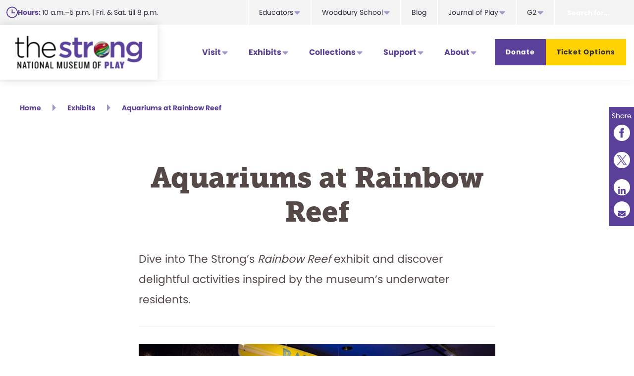

--- FILE ---
content_type: text/html; charset=UTF-8
request_url: https://www.museumofplay.org/exhibit/aquariums-at-rainbow-reef/
body_size: 197007
content:


<!DOCTYPE html>
<html lang="en-US">
<head  test="test">
<meta charset="UTF-8" />
<meta name="viewport" content="width=device-width, initial-scale=1" />
<meta name='robots' content='index, follow, max-image-preview:large, max-snippet:-1, max-video-preview:-1' />
	<style>img:is([sizes="auto" i], [sizes^="auto," i]) { contain-intrinsic-size: 3000px 1500px }</style>
	
	<!-- This site is optimized with the Yoast SEO plugin v25.9 - https://yoast.com/wordpress/plugins/seo/ -->
	<title>Aquariums at Rainbow Reef - The Strong National Museum of Play</title>
	<link rel="canonical" href="https://www.museumofplay.org/exhibit/aquariums-at-rainbow-reef/" />
	<meta property="og:locale" content="en_US" />
	<meta property="og:type" content="article" />
	<meta property="og:title" content="Aquariums at Rainbow Reef - The Strong National Museum of Play" />
	<meta property="og:description" content="Dive into The Strong’s Rainbow Reef exhibit and discover delightful activities inspired by the museum’s underwater residents. Step up to a larger-than-life digital aquarium. Design and draw shapes on a fish coloring sheet. Then, scan your drawing onto a monitor and watch it come to life on a projected fish tank filled with coral reef. Marvel at the fascinating behaviors of saltwater fish and coral in the 1,700-gallon coral reef aquarium featuring a large and low viewing surface that provides even the [...]" />
	<meta property="og:url" content="https://www.museumofplay.org/exhibit/aquariums-at-rainbow-reef/" />
	<meta property="og:site_name" content="The Strong National Museum of Play" />
	<meta property="article:publisher" content="https://www.facebook.com/TheStrongMuseum/" />
	<meta property="article:modified_time" content="2021-08-31T13:28:29+00:00" />
	<meta property="og:image" content="https://www.museumofplay.org/app/uploads/2021/08/Aquarium-sq.jpg" />
	<meta property="og:image:width" content="800" />
	<meta property="og:image:height" content="800" />
	<meta property="og:image:type" content="image/jpeg" />
	<meta name="twitter:card" content="summary_large_image" />
	<meta name="twitter:site" content="@museumofplay" />
	<meta name="twitter:label1" content="Est. reading time" />
	<meta name="twitter:data1" content="4 minutes" />
	<script type="application/ld+json" class="yoast-schema-graph">{"@context":"https://schema.org","@graph":[{"@type":"WebPage","@id":"https://www.museumofplay.org/exhibit/aquariums-at-rainbow-reef/","url":"https://www.museumofplay.org/exhibit/aquariums-at-rainbow-reef/","name":"Aquariums at Rainbow Reef - The Strong National Museum of Play","isPartOf":{"@id":"https://www.museumofplay.org/#website"},"primaryImageOfPage":{"@id":"https://www.museumofplay.org/exhibit/aquariums-at-rainbow-reef/#primaryimage"},"image":{"@id":"https://www.museumofplay.org/exhibit/aquariums-at-rainbow-reef/#primaryimage"},"thumbnailUrl":"https://www.museumofplay.org/app/uploads/2021/08/Aquarium-sq.jpg","datePublished":"2021-08-10T18:38:25+00:00","dateModified":"2021-08-31T13:28:29+00:00","breadcrumb":{"@id":"https://www.museumofplay.org/exhibit/aquariums-at-rainbow-reef/#breadcrumb"},"inLanguage":"en-US","potentialAction":[{"@type":"ReadAction","target":["https://www.museumofplay.org/exhibit/aquariums-at-rainbow-reef/"]}]},{"@type":"ImageObject","inLanguage":"en-US","@id":"https://www.museumofplay.org/exhibit/aquariums-at-rainbow-reef/#primaryimage","url":"https://www.museumofplay.org/app/uploads/2021/08/Aquarium-sq.jpg","contentUrl":"https://www.museumofplay.org/app/uploads/2021/08/Aquarium-sq.jpg","width":800,"height":800,"caption":"Clown fish"},{"@type":"BreadcrumbList","@id":"https://www.museumofplay.org/exhibit/aquariums-at-rainbow-reef/#breadcrumb","itemListElement":[{"@type":"ListItem","position":1,"name":"Home","item":"https://www.museumofplay.org/"},{"@type":"ListItem","position":2,"name":"Aquariums at Rainbow Reef"}]},{"@type":"WebSite","@id":"https://www.museumofplay.org/#website","url":"https://www.museumofplay.org/","name":"The Strong National Museum of Play","description":"Visit the Ultimate Play Destination","publisher":{"@id":"https://www.museumofplay.org/#organization"},"potentialAction":[{"@type":"SearchAction","target":{"@type":"EntryPoint","urlTemplate":"https://www.museumofplay.org/?s={search_term_string}"},"query-input":{"@type":"PropertyValueSpecification","valueRequired":true,"valueName":"search_term_string"}}],"inLanguage":"en-US"},{"@type":"Organization","@id":"https://www.museumofplay.org/#organization","name":"The Strong National Museum of Play","url":"https://www.museumofplay.org/","logo":{"@type":"ImageObject","inLanguage":"en-US","@id":"https://www.museumofplay.org/#/schema/logo/image/","url":"https://www.museumofplay.org/app/uploads/2021/05/The-Strong-Museum-Logo.png","contentUrl":"https://www.museumofplay.org/app/uploads/2021/05/The-Strong-Museum-Logo.png","width":720,"height":216,"caption":"The Strong National Museum of Play"},"image":{"@id":"https://www.museumofplay.org/#/schema/logo/image/"},"sameAs":["https://www.facebook.com/TheStrongMuseum/","https://x.com/museumofplay","https://www.instagram.com/museumofplayroc/","https://www.linkedin.com/company/the-strong/","https://www.youtube.com/user/MuseumofPlay","https://en.wikipedia.org/wiki/The_Strong_National_Museum_of_Play"]}]}</script>
	<!-- / Yoast SEO plugin. -->


<link rel='dns-prefetch' href='//www.museumofplay.org' />
<link rel='dns-prefetch' href='//use.typekit.net' />
<link rel="alternate" type="application/rss+xml" title="The Strong National Museum of Play &raquo; Feed" href="https://www.museumofplay.org/feed/" />
<link rel="alternate" type="application/rss+xml" title="The Strong National Museum of Play &raquo; Comments Feed" href="https://www.museumofplay.org/comments/feed/" />
<link rel="alternate" type="text/calendar" title="The Strong National Museum of Play &raquo; iCal Feed" href="https://www.museumofplay.org/events/?ical=1" />
<script>
window._wpemojiSettings = {"baseUrl":"https:\/\/s.w.org\/images\/core\/emoji\/16.0.1\/72x72\/","ext":".png","svgUrl":"https:\/\/s.w.org\/images\/core\/emoji\/16.0.1\/svg\/","svgExt":".svg","source":{"concatemoji":"https:\/\/www.museumofplay.org\/wp\/wp-includes\/js\/wp-emoji-release.min.js?ver=6.8.2"}};
/*! This file is auto-generated */
!function(s,n){var o,i,e;function c(e){try{var t={supportTests:e,timestamp:(new Date).valueOf()};sessionStorage.setItem(o,JSON.stringify(t))}catch(e){}}function p(e,t,n){e.clearRect(0,0,e.canvas.width,e.canvas.height),e.fillText(t,0,0);var t=new Uint32Array(e.getImageData(0,0,e.canvas.width,e.canvas.height).data),a=(e.clearRect(0,0,e.canvas.width,e.canvas.height),e.fillText(n,0,0),new Uint32Array(e.getImageData(0,0,e.canvas.width,e.canvas.height).data));return t.every(function(e,t){return e===a[t]})}function u(e,t){e.clearRect(0,0,e.canvas.width,e.canvas.height),e.fillText(t,0,0);for(var n=e.getImageData(16,16,1,1),a=0;a<n.data.length;a++)if(0!==n.data[a])return!1;return!0}function f(e,t,n,a){switch(t){case"flag":return n(e,"\ud83c\udff3\ufe0f\u200d\u26a7\ufe0f","\ud83c\udff3\ufe0f\u200b\u26a7\ufe0f")?!1:!n(e,"\ud83c\udde8\ud83c\uddf6","\ud83c\udde8\u200b\ud83c\uddf6")&&!n(e,"\ud83c\udff4\udb40\udc67\udb40\udc62\udb40\udc65\udb40\udc6e\udb40\udc67\udb40\udc7f","\ud83c\udff4\u200b\udb40\udc67\u200b\udb40\udc62\u200b\udb40\udc65\u200b\udb40\udc6e\u200b\udb40\udc67\u200b\udb40\udc7f");case"emoji":return!a(e,"\ud83e\udedf")}return!1}function g(e,t,n,a){var r="undefined"!=typeof WorkerGlobalScope&&self instanceof WorkerGlobalScope?new OffscreenCanvas(300,150):s.createElement("canvas"),o=r.getContext("2d",{willReadFrequently:!0}),i=(o.textBaseline="top",o.font="600 32px Arial",{});return e.forEach(function(e){i[e]=t(o,e,n,a)}),i}function t(e){var t=s.createElement("script");t.src=e,t.defer=!0,s.head.appendChild(t)}"undefined"!=typeof Promise&&(o="wpEmojiSettingsSupports",i=["flag","emoji"],n.supports={everything:!0,everythingExceptFlag:!0},e=new Promise(function(e){s.addEventListener("DOMContentLoaded",e,{once:!0})}),new Promise(function(t){var n=function(){try{var e=JSON.parse(sessionStorage.getItem(o));if("object"==typeof e&&"number"==typeof e.timestamp&&(new Date).valueOf()<e.timestamp+604800&&"object"==typeof e.supportTests)return e.supportTests}catch(e){}return null}();if(!n){if("undefined"!=typeof Worker&&"undefined"!=typeof OffscreenCanvas&&"undefined"!=typeof URL&&URL.createObjectURL&&"undefined"!=typeof Blob)try{var e="postMessage("+g.toString()+"("+[JSON.stringify(i),f.toString(),p.toString(),u.toString()].join(",")+"));",a=new Blob([e],{type:"text/javascript"}),r=new Worker(URL.createObjectURL(a),{name:"wpTestEmojiSupports"});return void(r.onmessage=function(e){c(n=e.data),r.terminate(),t(n)})}catch(e){}c(n=g(i,f,p,u))}t(n)}).then(function(e){for(var t in e)n.supports[t]=e[t],n.supports.everything=n.supports.everything&&n.supports[t],"flag"!==t&&(n.supports.everythingExceptFlag=n.supports.everythingExceptFlag&&n.supports[t]);n.supports.everythingExceptFlag=n.supports.everythingExceptFlag&&!n.supports.flag,n.DOMReady=!1,n.readyCallback=function(){n.DOMReady=!0}}).then(function(){return e}).then(function(){var e;n.supports.everything||(n.readyCallback(),(e=n.source||{}).concatemoji?t(e.concatemoji):e.wpemoji&&e.twemoji&&(t(e.twemoji),t(e.wpemoji)))}))}((window,document),window._wpemojiSettings);
</script>
<link rel='stylesheet' id='genesis-blocks-style-css-css' href='https://www.museumofplay.org/app/plugins/genesis-blocks/dist/style-blocks.build.css?ver=1742401816' media='all' />
<link rel='stylesheet' id='tribe-events-pro-mini-calendar-block-styles-css' href='https://www.museumofplay.org/app/plugins/events-calendar-pro/build/css/tribe-events-pro-mini-calendar-block.css?ver=7.7.2' media='all' />
<link rel='stylesheet' id='navigation-pro-css' href='https://www.museumofplay.org/app/themes/navigation-pro/style.css?ver=1.2.0' media='all' />
<style id='navigation-pro-inline-css'>


		a,
		.entry-meta a:focus,
		.entry-meta a:hover,
		.entry-title a,
		.genesis-nav-menu a,
		.genesis-nav-menu .toggle-header-search,
		.genesis-responsive-menu .genesis-nav-menu a:focus,
		.genesis-responsive-menu .genesis-nav-menu a:hover,
		.sidebar .widget-title a,
		.sub-menu-toggle:focus,
		.sub-menu-toggle:hover,
		#genesis-mobile-nav-primary:focus,
		#genesis-mobile-nav-primary:hover {
			color: #5a4099;
		}

		button,
		button:hover,
		button:focus,
		input[type="button"],
		input[type="button"]:focus,
		input[type="button"]:hover,
		input[type="reset"],
		input[type="reset"]:focus,
		input[type="reset"]:hover,
		input[type="submit"],
		input[type="submit"]:focus,
		input[type="submit"]:hover,
		.archive-pagination a:focus,
		.archive-pagination a:hover,
		.archive-pagination li.active a,
		.before-footer-cta button:focus,
		.before-footer-cta button:hover,
		.before-footer-cta input[type="button"]:focus,
		.before-footer-cta input[type="button"]:hover,
		.before-footer-cta input[type="reset"]:focus,
		.before-footer-cta input[type="reset"]:hover,
		.before-footer-cta input[type="submit"]:focus,
		.before-footer-cta input[type="submit"]:hover,
		.before-footer-cta .button:focus,
		.before-footer-cta .button:hover,
		.button,
		.button:focus,
		.button:hover,
		.more-link,
		.more-link:focus,
		.more-link:hover,
		.nav-primary .genesis-nav-menu .sub-menu a:focus,
		.nav-primary .genesis-nav-menu .sub-menu a:hover,
		.site-container div.wpforms-container-full .wpforms-form input[type="submit"],
		.site-container div.wpforms-container-full .wpforms-form button[type="submit"],
		.site-container div.wpforms-container-full .wpforms-form input[type="submit"]:focus,
		.site-container div.wpforms-container-full .wpforms-form input[type="submit"]:hover,
		.site-container div.wpforms-container-full .wpforms-form button[type="submit"]:focus,
		.site-container div.wpforms-container-full .wpforms-form button[type="submit"]:hover,
		.site-title a,
		.site-title a:focus,
		.site-title a:hover {
			background-color: #5a4099;
			color: #ffffff;
		}

		.breadcrumb {
			background-color: #5a4099;
			background-image: linear-gradient(-145deg, rgba(250, 247, 244, 0.2) 0%, #5a4099 50%);
			color: #ffffff;
		}

		.breadcrumb a,
		.breadcrumb a:focus,
		.breadcrumb a:hover {
			color: #ffffff;
		}

		.site-header .genesis-nav-menu > .menu-item > a:focus,
		.site-header .genesis-nav-menu > .menu-item > a:hover,
		.site-header .genesis-nav-menu > .menu-item:focus-within > a,
		.site-header .genesis-nav-menu > .menu-item:hover > a,
		.site-header .genesis-nav-menu > .menu-item.current-menu-item > a{
			/*border-color: #5a4099;*/
		}

		@media only screen and (max-width: 1023px) {
			.genesis-responsive-menu .genesis-nav-menu a:focus,
			.genesis-responsive-menu .genesis-nav-menu a:hover,
			.genesis-responsive-menu .genesis-nav-menu .sub-menu .menu-item a:focus,
			.genesis-responsive-menu .genesis-nav-menu .sub-menu .menu-item a:hover,
			.genesis-responsive-menu.nav-primary .genesis-nav-menu .sub-menu .current-menu-item > a {
				color: #5a4099;
			}
		}

		
		.site-footer {
			background-color: #5a4099;
		}

		.site-footer a,
		.site-footer a:focus,
		.site-footer a:hover,
		.site-footer p,
		.site-footer .genesis-nav-menu a:focus,
		.site-footer .genesis-nav-menu a:hover,
		.site-footer .genesis-nav-menu .current-menu-item > a,
		.site-footer .genesis-nav-menu .current-menu-item > a:focus,
		.site-footer .genesis-nav-menu .current-menu-item > a:hover,
		.site-footer .genesis-nav-menu a,
		.site-footer .widget-title {
			color: #ffffff;
		}
		
		.single .content .entry-content > p:first-of-type {
			border-bottom: 1px solid rgba(0, 0, 0, 0.07);
			font-size: 22px;
			padding-bottom: 34px;
		}
		
</style>
<style id='wp-emoji-styles-inline-css'>

	img.wp-smiley, img.emoji {
		display: inline !important;
		border: none !important;
		box-shadow: none !important;
		height: 1em !important;
		width: 1em !important;
		margin: 0 0.07em !important;
		vertical-align: -0.1em !important;
		background: none !important;
		padding: 0 !important;
	}
</style>
<link rel='stylesheet' id='wp-block-library-css' href='https://www.museumofplay.org/wp/wp-includes/css/dist/block-library/style.min.css?ver=6.8.2' media='all' />
<style id='wp-block-library-inline-css'>
.is-style-xl-text, .editor-styles-wrapper .is-style-xl-text { font-size: 64px; }
.is-style-small-text, .editor-styles-wrapper .is-style-small-text { font-family: Montserrat, sans-serif; font-size: 18px; text-transform: uppercase; letter-spacing: 1px;}
.wp-block-separator.is-style-theme-separator { border-bottom: 1px solid currentColor !important; border-left: 1px solid currentColor; height: 20px !important; margin: 2.2em 0 2em 4em; max-width: 100% !important; }
.wp-block-separator.is-style-squiggly-line-yellow:not(.is-style-wide):not(.is-style-dots):not(.is-style-theme-separator):not(.is-style-light-purple) { background-image: url("https://www.museumofplay.org/app/themes/navigation-pro/images/yellow-squiggle.svg"); height: 12px; opacity: 1; background-repeat: no-repeat; border: none; margin: 1em 0 2em; max-width: 306px; }
.wp-block-separator.is-style-squiggly-line-yellow-centered:not(.is-style-wide):not(.is-style-dots):not(.is-style-theme-separator):not(.is-style-light-purple) { background-image: url("https://www.museumofplay.org/app/themes/navigation-pro/images/yellow-squiggle.svg"); height: 12px; opacity: 1; background-repeat: no-repeat; border: none; margin: 1em auto 2em; max-width: 306px; }
.wp-block-separator.is-style-squiggly-line-purple:not(.is-style-wide):not(.is-style-dots):not(.is-style-theme-separator):not(.is-style-light-purple) { background-image: url("https://www.museumofplay.org/app/themes/navigation-pro/images/purple-squiggle.svg"); height: 12px; opacity: 1; background-repeat: no-repeat; border: none; margin: 1em auto 2em; max-width: 306px; }
.wp-block-separator.is-style-light-purple:not(.is-style-wide):not(.is-style-dots):not(.is-style-theme-separator):not(.is-style-squiggly-line) { background-color: currentColor; height: 6px; opacity: 1; border: none; max-width: 100%; margin: 1em 0; }
</style>
<style id='classic-theme-styles-inline-css'>
/*! This file is auto-generated */
.wp-block-button__link{color:#fff;background-color:#32373c;border-radius:9999px;box-shadow:none;text-decoration:none;padding:calc(.667em + 2px) calc(1.333em + 2px);font-size:1.125em}.wp-block-file__button{background:#32373c;color:#fff;text-decoration:none}
</style>
<link rel='stylesheet' id='image-button-css' href='https://www.museumofplay.org/app/plugins/image-button/style.css?ver=1765973451' media='all' />
<style id='global-styles-inline-css'>
:root{--wp--preset--aspect-ratio--square: 1;--wp--preset--aspect-ratio--4-3: 4/3;--wp--preset--aspect-ratio--3-4: 3/4;--wp--preset--aspect-ratio--3-2: 3/2;--wp--preset--aspect-ratio--2-3: 2/3;--wp--preset--aspect-ratio--16-9: 16/9;--wp--preset--aspect-ratio--9-16: 9/16;--wp--preset--color--black: #000000;--wp--preset--color--cyan-bluish-gray: #abb8c3;--wp--preset--color--white: #ffffff;--wp--preset--color--pale-pink: #f78da7;--wp--preset--color--vivid-red: #cf2e2e;--wp--preset--color--luminous-vivid-orange: #ff6900;--wp--preset--color--luminous-vivid-amber: #fcb900;--wp--preset--color--light-green-cyan: #7bdcb5;--wp--preset--color--vivid-green-cyan: #00d084;--wp--preset--color--pale-cyan-blue: #8ed1fc;--wp--preset--color--vivid-cyan-blue: #0693e3;--wp--preset--color--vivid-purple: #9b51e0;--wp--preset--color--theme-primary: #5a4099;--wp--preset--color--theme-secondary: #ffd204;--wp--preset--gradient--vivid-cyan-blue-to-vivid-purple: linear-gradient(135deg,rgba(6,147,227,1) 0%,rgb(155,81,224) 100%);--wp--preset--gradient--light-green-cyan-to-vivid-green-cyan: linear-gradient(135deg,rgb(122,220,180) 0%,rgb(0,208,130) 100%);--wp--preset--gradient--luminous-vivid-amber-to-luminous-vivid-orange: linear-gradient(135deg,rgba(252,185,0,1) 0%,rgba(255,105,0,1) 100%);--wp--preset--gradient--luminous-vivid-orange-to-vivid-red: linear-gradient(135deg,rgba(255,105,0,1) 0%,rgb(207,46,46) 100%);--wp--preset--gradient--very-light-gray-to-cyan-bluish-gray: linear-gradient(135deg,rgb(238,238,238) 0%,rgb(169,184,195) 100%);--wp--preset--gradient--cool-to-warm-spectrum: linear-gradient(135deg,rgb(74,234,220) 0%,rgb(151,120,209) 20%,rgb(207,42,186) 40%,rgb(238,44,130) 60%,rgb(251,105,98) 80%,rgb(254,248,76) 100%);--wp--preset--gradient--blush-light-purple: linear-gradient(135deg,rgb(255,206,236) 0%,rgb(152,150,240) 100%);--wp--preset--gradient--blush-bordeaux: linear-gradient(135deg,rgb(254,205,165) 0%,rgb(254,45,45) 50%,rgb(107,0,62) 100%);--wp--preset--gradient--luminous-dusk: linear-gradient(135deg,rgb(255,203,112) 0%,rgb(199,81,192) 50%,rgb(65,88,208) 100%);--wp--preset--gradient--pale-ocean: linear-gradient(135deg,rgb(255,245,203) 0%,rgb(182,227,212) 50%,rgb(51,167,181) 100%);--wp--preset--gradient--electric-grass: linear-gradient(135deg,rgb(202,248,128) 0%,rgb(113,206,126) 100%);--wp--preset--gradient--midnight: linear-gradient(135deg,rgb(2,3,129) 0%,rgb(40,116,252) 100%);--wp--preset--font-size--small: 14px;--wp--preset--font-size--medium: 20px;--wp--preset--font-size--large: 20px;--wp--preset--font-size--x-large: 42px;--wp--preset--font-size--x-small: 12px;--wp--preset--font-size--normal: 18px;--wp--preset--font-size--larger: 24px;--wp--preset--spacing--20: 0.44rem;--wp--preset--spacing--30: 0.67rem;--wp--preset--spacing--40: 1rem;--wp--preset--spacing--50: 1.5rem;--wp--preset--spacing--60: 2.25rem;--wp--preset--spacing--70: 3.38rem;--wp--preset--spacing--80: 5.06rem;--wp--preset--shadow--natural: 6px 6px 9px rgba(0, 0, 0, 0.2);--wp--preset--shadow--deep: 12px 12px 50px rgba(0, 0, 0, 0.4);--wp--preset--shadow--sharp: 6px 6px 0px rgba(0, 0, 0, 0.2);--wp--preset--shadow--outlined: 6px 6px 0px -3px rgba(255, 255, 255, 1), 6px 6px rgba(0, 0, 0, 1);--wp--preset--shadow--crisp: 6px 6px 0px rgba(0, 0, 0, 1);}:where(.is-layout-flex){gap: 0.5em;}:where(.is-layout-grid){gap: 0.5em;}body .is-layout-flex{display: flex;}.is-layout-flex{flex-wrap: wrap;align-items: center;}.is-layout-flex > :is(*, div){margin: 0;}body .is-layout-grid{display: grid;}.is-layout-grid > :is(*, div){margin: 0;}:where(.wp-block-columns.is-layout-flex){gap: 2em;}:where(.wp-block-columns.is-layout-grid){gap: 2em;}:where(.wp-block-post-template.is-layout-flex){gap: 1.25em;}:where(.wp-block-post-template.is-layout-grid){gap: 1.25em;}.has-black-color{color: var(--wp--preset--color--black) !important;}.has-cyan-bluish-gray-color{color: var(--wp--preset--color--cyan-bluish-gray) !important;}.has-white-color{color: var(--wp--preset--color--white) !important;}.has-pale-pink-color{color: var(--wp--preset--color--pale-pink) !important;}.has-vivid-red-color{color: var(--wp--preset--color--vivid-red) !important;}.has-luminous-vivid-orange-color{color: var(--wp--preset--color--luminous-vivid-orange) !important;}.has-luminous-vivid-amber-color{color: var(--wp--preset--color--luminous-vivid-amber) !important;}.has-light-green-cyan-color{color: var(--wp--preset--color--light-green-cyan) !important;}.has-vivid-green-cyan-color{color: var(--wp--preset--color--vivid-green-cyan) !important;}.has-pale-cyan-blue-color{color: var(--wp--preset--color--pale-cyan-blue) !important;}.has-vivid-cyan-blue-color{color: var(--wp--preset--color--vivid-cyan-blue) !important;}.has-vivid-purple-color{color: var(--wp--preset--color--vivid-purple) !important;}.has-black-background-color{background-color: var(--wp--preset--color--black) !important;}.has-cyan-bluish-gray-background-color{background-color: var(--wp--preset--color--cyan-bluish-gray) !important;}.has-white-background-color{background-color: var(--wp--preset--color--white) !important;}.has-pale-pink-background-color{background-color: var(--wp--preset--color--pale-pink) !important;}.has-vivid-red-background-color{background-color: var(--wp--preset--color--vivid-red) !important;}.has-luminous-vivid-orange-background-color{background-color: var(--wp--preset--color--luminous-vivid-orange) !important;}.has-luminous-vivid-amber-background-color{background-color: var(--wp--preset--color--luminous-vivid-amber) !important;}.has-light-green-cyan-background-color{background-color: var(--wp--preset--color--light-green-cyan) !important;}.has-vivid-green-cyan-background-color{background-color: var(--wp--preset--color--vivid-green-cyan) !important;}.has-pale-cyan-blue-background-color{background-color: var(--wp--preset--color--pale-cyan-blue) !important;}.has-vivid-cyan-blue-background-color{background-color: var(--wp--preset--color--vivid-cyan-blue) !important;}.has-vivid-purple-background-color{background-color: var(--wp--preset--color--vivid-purple) !important;}.has-black-border-color{border-color: var(--wp--preset--color--black) !important;}.has-cyan-bluish-gray-border-color{border-color: var(--wp--preset--color--cyan-bluish-gray) !important;}.has-white-border-color{border-color: var(--wp--preset--color--white) !important;}.has-pale-pink-border-color{border-color: var(--wp--preset--color--pale-pink) !important;}.has-vivid-red-border-color{border-color: var(--wp--preset--color--vivid-red) !important;}.has-luminous-vivid-orange-border-color{border-color: var(--wp--preset--color--luminous-vivid-orange) !important;}.has-luminous-vivid-amber-border-color{border-color: var(--wp--preset--color--luminous-vivid-amber) !important;}.has-light-green-cyan-border-color{border-color: var(--wp--preset--color--light-green-cyan) !important;}.has-vivid-green-cyan-border-color{border-color: var(--wp--preset--color--vivid-green-cyan) !important;}.has-pale-cyan-blue-border-color{border-color: var(--wp--preset--color--pale-cyan-blue) !important;}.has-vivid-cyan-blue-border-color{border-color: var(--wp--preset--color--vivid-cyan-blue) !important;}.has-vivid-purple-border-color{border-color: var(--wp--preset--color--vivid-purple) !important;}.has-vivid-cyan-blue-to-vivid-purple-gradient-background{background: var(--wp--preset--gradient--vivid-cyan-blue-to-vivid-purple) !important;}.has-light-green-cyan-to-vivid-green-cyan-gradient-background{background: var(--wp--preset--gradient--light-green-cyan-to-vivid-green-cyan) !important;}.has-luminous-vivid-amber-to-luminous-vivid-orange-gradient-background{background: var(--wp--preset--gradient--luminous-vivid-amber-to-luminous-vivid-orange) !important;}.has-luminous-vivid-orange-to-vivid-red-gradient-background{background: var(--wp--preset--gradient--luminous-vivid-orange-to-vivid-red) !important;}.has-very-light-gray-to-cyan-bluish-gray-gradient-background{background: var(--wp--preset--gradient--very-light-gray-to-cyan-bluish-gray) !important;}.has-cool-to-warm-spectrum-gradient-background{background: var(--wp--preset--gradient--cool-to-warm-spectrum) !important;}.has-blush-light-purple-gradient-background{background: var(--wp--preset--gradient--blush-light-purple) !important;}.has-blush-bordeaux-gradient-background{background: var(--wp--preset--gradient--blush-bordeaux) !important;}.has-luminous-dusk-gradient-background{background: var(--wp--preset--gradient--luminous-dusk) !important;}.has-pale-ocean-gradient-background{background: var(--wp--preset--gradient--pale-ocean) !important;}.has-electric-grass-gradient-background{background: var(--wp--preset--gradient--electric-grass) !important;}.has-midnight-gradient-background{background: var(--wp--preset--gradient--midnight) !important;}.has-small-font-size{font-size: var(--wp--preset--font-size--small) !important;}.has-medium-font-size{font-size: var(--wp--preset--font-size--medium) !important;}.has-large-font-size{font-size: var(--wp--preset--font-size--large) !important;}.has-x-large-font-size{font-size: var(--wp--preset--font-size--x-large) !important;}
:where(.wp-block-post-template.is-layout-flex){gap: 1.25em;}:where(.wp-block-post-template.is-layout-grid){gap: 1.25em;}
:where(.wp-block-columns.is-layout-flex){gap: 2em;}:where(.wp-block-columns.is-layout-grid){gap: 2em;}
:root :where(.wp-block-pullquote){font-size: 1.5em;line-height: 1.6;}
</style>
<link rel='stylesheet' id='navigation-pro-fonts-css' href='//use.typekit.net/mdz7fjf.css?ver=1.2.0' media='all' />
<link rel='stylesheet' id='navigation-pro-icons-css' href='https://www.museumofplay.org/app/themes/navigation-pro/lib/css/ionicons.min.css?ver=1.2.0' media='all' />
<link rel='stylesheet' id='navigation-pro-sass-css' href='https://www.museumofplay.org/app/themes/navigation-pro/dist/style.css?ver=1.0.0' media='all' />
<link rel='stylesheet' id='navigation-pro-gutenberg-css' href='https://www.museumofplay.org/app/themes/navigation-pro/lib/gutenberg/front-end.css?ver=1.2.0' media='all' />
<style id='navigation-pro-gutenberg-inline-css'>
.gb-block-post-grid .gb-block-post-grid-byline a:focus,
.gb-block-post-grid .gb-block-post-grid-byline a:hover,
.gb-block-post-grid header .gb-block-post-grid-title a:focus,
.gb-block-post-grid header .gb-block-post-grid-title a:hover {
	color: #5a4099;
}

.site-container .is-style-angled-underlay::before,
.site-container .is-style-overlay .gb-block-post-grid-image,
.site-container .wp-block-quote.is-style-quote-underlay::after,
.site-container .wp-block-quote.is-style-quote-underlay p::after,
.site-container .wp-block-button .wp-block-button__link {
	background-color: #ffd204;
}

.wp-block-button .wp-block-button__link:not(.has-background),
.wp-block-button .wp-block-button__link:not(.has-background):focus,
.wp-block-button .wp-block-button__link:not(.has-background):hover {
	color: #222222;
}

.site-container .wp-block-button.is-style-outline .wp-block-button__link {
	color: #ffd204;
}

.site-container .wp-block-button.is-style-outline .wp-block-button__link:focus,
.site-container .wp-block-button.is-style-outline .wp-block-button__link:hover {
	color: #fff527;
}

.site-container .gb-block-post-grid a.gb-block-post-grid-more-link:focus,
.site-container .gb-block-post-grid a.gb-block-post-grid-more-link:hover,
.site-container figure.is-style-caption-overlay.wp-block-image,
.site-container .is-style-caption-overlay.wp-block-image figcaption,
.site-container .is-style-caption-overlay figure:not(.is-style-caption-overlay),
.site-container .wp-block-pullquote.is-style-solid-color {
	background-color: #5a4099;
}

.site-container .gb-block-post-grid a.gb-block-post-grid-more-link:focus,
.site-container .gb-block-post-grid a.gb-block-post-grid-more-link:hover,
.site-container .is-style-caption-overlay.wp-block-image figcaption,
.site-container .is-style-caption-overlay.wp-block-image figcaption a,
.site-container .wp-block-pullquote.is-style-solid-color {
	color: #ffffff;
}

.has-theme-primary-background-color,
.has-theme-primary-background-color.wp-block-button__link:focus,
.has-theme-primary-background-color.wp-block-button__link:hover,
.has-theme-primary-background-color.wp-block-button__link:visited,
.has-theme-primary-background-color.wp-block-pullquote.is-style-solid-color {
	color: #ffffff;
}

.has-theme-secondary-background-color,
.has-theme-secondary-background-color.wp-block-button__link:focus,
.has-theme-secondary-background-color.wp-block-button__link:hover,
.has-theme-secondary-background-color.wp-block-button__link:visited,
.has-theme-secondary-background-color.wp-block-pullquote.is-style-solid-color,
.is-style-overlay .has-post-thumbnail .gb-block-post-grid-title,
.is-style-overlay .has-post-thumbnail .gb-block-post-grid-title a,
.is-style-overlay .has-post-thumbnail .gb-block-post-grid-title a:focus,
.is-style-overlay .has-post-thumbnail .gb-block-post-grid-title a:hover {
	color: #222222;
}		.site-container .has-x-small-font-size {
			font-size: 12px;
		}		.site-container .has-small-font-size {
			font-size: 14px;
		}		.site-container .has-normal-font-size {
			font-size: 18px;
		}		.site-container .has-large-font-size {
			font-size: 20px;
		}		.site-container .has-larger-font-size {
			font-size: 24px;
		}		.site-container .has-theme-primary-color,
		.site-container .wp-block-button .wp-block-button__link.has-theme-primary-color,
		.site-container .wp-block-button.is-style-outline .wp-block-button__link.has-theme-primary-color {
			color: #5a4099;
		}

		.site-container .has-theme-primary-background-color,
		.site-container .wp-block-button .wp-block-button__link.has-theme-primary-background-color,
		.site-container .wp-block-pullquote.is-style-solid-color.has-theme-primary-background-color {
			background-color: #5a4099;
		}		.site-container .has-theme-secondary-color,
		.site-container .wp-block-button .wp-block-button__link.has-theme-secondary-color,
		.site-container .wp-block-button.is-style-outline .wp-block-button__link.has-theme-secondary-color {
			color: #EFECF5;
		}

		.site-container .has-theme-secondary-background-color,
		.site-container .wp-block-button .wp-block-button__link.has-theme-secondary-background-color,
		.site-container .wp-block-pullquote.is-style-solid-color.has-theme-secondary-background-color {
			background-color: #EFECF5;
		}		.site-container .has-theme-secondary-color,
		.site-container .wp-block-button .wp-block-button__link.has-theme-secondary-color,
		.site-container .wp-block-button.is-style-outline .wp-block-button__link.has-theme-secondary-color {
			color: #ffd204;
		}

		.site-container .has-theme-secondary-background-color,
		.site-container .wp-block-button .wp-block-button__link.has-theme-secondary-background-color,
		.site-container .wp-block-pullquote.is-style-solid-color.has-theme-secondary-background-color {
			background-color: #ffd204;
		}
</style>
<link rel='stylesheet' id='simple-social-icons-font-css' href='https://www.museumofplay.org/app/plugins/simple-social-icons/css/style.css?ver=3.0.2' media='all' />
<script src="https://www.museumofplay.org/wp/wp-includes/js/jquery/jquery.min.js?ver=3.7.1" id="jquery-core-js"></script>
<script src="https://www.museumofplay.org/wp/wp-includes/js/jquery/jquery-migrate.min.js?ver=3.4.1" id="jquery-migrate-js"></script>
<link rel="https://api.w.org/" href="https://www.museumofplay.org/wp-json/" /><link rel="alternate" title="JSON" type="application/json" href="https://www.museumofplay.org/wp-json/wp/v2/exhibit/1731" /><link rel="EditURI" type="application/rsd+xml" title="RSD" href="https://www.museumofplay.org/wp/xmlrpc.php?rsd" />
<meta name="generator" content="WordPress 6.8.2" />
<link rel='shortlink' href='https://www.museumofplay.org/?p=1731' />
<link rel="alternate" title="oEmbed (JSON)" type="application/json+oembed" href="https://www.museumofplay.org/wp-json/oembed/1.0/embed?url=https%3A%2F%2Fwww.museumofplay.org%2Fexhibit%2Faquariums-at-rainbow-reef%2F" />
<link rel="alternate" title="oEmbed (XML)" type="text/xml+oembed" href="https://www.museumofplay.org/wp-json/oembed/1.0/embed?url=https%3A%2F%2Fwww.museumofplay.org%2Fexhibit%2Faquariums-at-rainbow-reef%2F&#038;format=xml" />
<meta name="tec-api-version" content="v1"><meta name="tec-api-origin" content="https://www.museumofplay.org"><link rel="alternate" href="https://www.museumofplay.org/wp-json/tribe/events/v1/" /><!-- Google Tag Manager -->
<script>(function(w,d,s,l,i){w[l]=w[l]||[];w[l].push({'gtm.start':
new Date().getTime(),event:'gtm.js'});var f=d.getElementsByTagName(s)[0],
j=d.createElement(s),dl=l!='dataLayer'?'&l='+l:'';j.async=true;j.src=
'https://www.googletagmanager.com/gtm.js?id='+i+dl;f.parentNode.insertBefore(j,f);
})(window,document,'script','dataLayer','GTM-PZZ5MR');</script>
<!-- End Google Tag Manager -->
<meta name="google-site-verification" content="d9sITpm2oxk2VHK6WpelajO9qZlCNMrOl0tgISd2pLw" />
    <!--
    Start of global snippet: Please do not remove
    Place this snippet between the <head> and </head> tags on every page of your site.
    -->
    <!-- Google tag (gtag.js) -->
    <script async src="https://www.googletagmanager.com/gtag/js?id=DC-11981516"></script>
    <script>
        window.dataLayer = window.dataLayer || [];

        function gtag() {
            dataLayer.push(arguments);
        }
        gtag('js', new Date());
        gtag('config', 'DC-11981516');
    </script>
    <!-- End of global snippet: Please do not remove -->
    <link rel="icon" href="https://www.museumofplay.org/app/uploads/2021/10/favicon.png" sizes="32x32" />
<link rel="icon" href="https://www.museumofplay.org/app/uploads/2021/10/favicon.png" sizes="192x192" />
<link rel="apple-touch-icon" href="https://www.museumofplay.org/app/uploads/2021/10/favicon.png" />
<meta name="msapplication-TileImage" content="https://www.museumofplay.org/app/uploads/2021/10/favicon.png" />
		<style id="wp-custom-css">
			.post-template-default.single.single-post .site-inner {
    padding-top: 0;
}


.natl-archives-posts {
	box-shadow: 0 0 10px grey;
	border-radius: 5px;
  padding: 2rem;
	margin: 2rem 0;
}
.natl-archives-posts ul li::before {
	display: none;
}
.natl-archives-posts ul {
  margin-bottom: 0px;
	padding-left: 0;
	max-height: 400px;
	overflow: scroll;
}
.natl-archives-posts li {
	margin-bottom: 0px;
}

@media only screen and (max-width: 767px) {
	.natl-archives-posts {
		padding: 1rem;
		margin-bottom: 3rem;
	}
	.natl-archives-posts .gb-container-inside {
		padding: 1rem 0 0;
	}
	.natl-archives-posts h2 {
		font-size: 26px;
	}
	.natl-archives-posts h3 {
		font-size: 22px;
	}
	.natl-archives-posts p {
		font-size: 16px;
		
	}
}

.video-grid-with-modal .videos-list li .info p {
	font-size: 14px;
}

.page-id-1304 .grid {
	display: flex !important;
}

#popmake-19256 {
    padding: 0;
		top: 0 !important;
	font-family: Poppins !important;
}
#popmake-19256 .popmake-close {
        transform: scale(3.5);
        line-height: 0;
        right: 5%;
        top: 5%;
        display: flex;
        justify-content: center;
        width: 1px;
}


#gform_3 .ginput_container--name {
	 display: grid;
	 grid-template-columns: 1fr 1fr;
	 column-gap: 2%;
	 row-gap: 16px;
}
 #gform_3 .ginput_container--name span {
	 padding: 0;
}
 @media screen and (max-width: 640px) {
	 #gform_3 {
		 grid-template-columns: 1fr;
		 column-gap: 0;
	}
}		</style>
		</head>
<body class="wp-singular exhibit-template-default single single-exhibit postid-1731 wp-custom-logo wp-embed-responsive wp-theme-genesis wp-child-theme-navigation-pro tribe-no-js header-full-width full-width-content genesis-breadcrumbs-hidden genesis-singular-image-hidden unboxed"><div class="site-container"><ul class="genesis-skip-link"><li><a href="#genesis-content" class="screen-reader-shortcut"> Skip to main content</a></li></ul>
<header id="header">  
            <div id="utility-bar">
            <div class="utility-bar-message"><img src="/app/themes/navigation-pro/images/clock.svg" alt="hours of operation"><p><strong>Hours: </strong>10 a.m.–5 p.m. | Fri. & Sat. till 8 p.m.</p></div><ul class="utility-bar-menu"><li class=' menu-item menu-item-type-post_type menu-item-object-page menu-item-has-children'><a href="https://www.museumofplay.org/educators/">Educators</a><span class="submenu-toggle"><svg width="20" height="20" viewBox="0 0 20 20" fill="none" xmlns="http://www.w3.org/2000/svg">
<g clip-path="url(#clip0_4463_2344)">
<path d="M6.6665 3.44888C6.6665 2.17616 8.20528 1.53877 9.10523 2.43872L15.6564 8.98985C16.2142 9.54774 16.2142 10.4523 15.6564 11.0102L9.10523 17.5613C8.20528 18.4612 6.6665 17.8238 6.6665 16.5511L6.6665 3.44888Z" fill="#A496C7"/>
</g>
<defs>
<clipPath id="clip0_4463_2344">
<rect width="20" height="20" fill="white" transform="translate(0 20) rotate(-90)"/>
</clipPath>
</defs>
</svg>
</span><div class='sub-menu-wrap'><ul class="sub-menu">
<li class=' menu-item menu-item-type-post_type menu-item-object-page'><a href="https://www.museumofplay.org/educators/field-trips/">Field Trips</a></li>
<li class=' menu-item menu-item-type-post_type menu-item-object-page'><a href="https://www.museumofplay.org/educators/programs-for-grades-7-to-12/">Grades 7 to 12</a></li>
<li class=' menu-item menu-item-type-post_type menu-item-object-page'><a href="https://www.museumofplay.org/educators/college-and-university-programs/">College and University Programs</a></li>
<li class=' menu-item menu-item-type-post_type menu-item-object-page'><a href="https://www.museumofplay.org/educators/professional-development/">Professional Development</a></li>
<li class=' menu-item menu-item-type-post_type menu-item-object-page'><a href="https://www.museumofplay.org/educators/get-in-the-game/">Get in the Game</a></li>
<li class=' menu-item menu-item-type-post_type menu-item-object-page'><a href="https://www.museumofplay.org/visit/hours-and-admissions/scouts/">Scouts</a></li>
</ul>
</li>
<li class=' menu-item menu-item-type-post_type menu-item-object-page menu-item-has-children'><a href="https://www.museumofplay.org/woodbury-school/">Woodbury School</a><span class="submenu-toggle"><svg width="20" height="20" viewBox="0 0 20 20" fill="none" xmlns="http://www.w3.org/2000/svg">
<g clip-path="url(#clip0_4463_2344)">
<path d="M6.6665 3.44888C6.6665 2.17616 8.20528 1.53877 9.10523 2.43872L15.6564 8.98985C16.2142 9.54774 16.2142 10.4523 15.6564 11.0102L9.10523 17.5613C8.20528 18.4612 6.6665 17.8238 6.6665 16.5511L6.6665 3.44888Z" fill="#A496C7"/>
</g>
<defs>
<clipPath id="clip0_4463_2344">
<rect width="20" height="20" fill="white" transform="translate(0 20) rotate(-90)"/>
</clipPath>
</defs>
</svg>
</span><div class='sub-menu-wrap'><ul class="sub-menu">
<li class=' menu-item menu-item-type-post_type menu-item-object-page'><a href="https://www.museumofplay.org/woodbury-school/woodbury-school-faq/">Woodbury School FAQs</a></li>
<li class=' menu-item menu-item-type-post_type menu-item-object-page'><a href="https://www.museumofplay.org/woodbury-school/woodbury-school-staff/">Woodbury School Staff</a></li>
<li class=' menu-item menu-item-type-post_type menu-item-object-page'><a href="https://www.museumofplay.org/woodbury-school/current-academic-calendar/">Current Academic Calendar</a></li>
</ul>
</li>
<li class=' menu-item menu-item-type-post_type menu-item-object-page'><a href="https://www.museumofplay.org/blog/">Blog</a></li>
<li class=' menu-item menu-item-type-post_type menu-item-object-page menu-item-has-children'><a href="https://www.museumofplay.org/journalofplay/">Journal of Play</a><span class="submenu-toggle"><svg width="20" height="20" viewBox="0 0 20 20" fill="none" xmlns="http://www.w3.org/2000/svg">
<g clip-path="url(#clip0_4463_2344)">
<path d="M6.6665 3.44888C6.6665 2.17616 8.20528 1.53877 9.10523 2.43872L15.6564 8.98985C16.2142 9.54774 16.2142 10.4523 15.6564 11.0102L9.10523 17.5613C8.20528 18.4612 6.6665 17.8238 6.6665 16.5511L6.6665 3.44888Z" fill="#A496C7"/>
</g>
<defs>
<clipPath id="clip0_4463_2344">
<rect width="20" height="20" fill="white" transform="translate(0 20) rotate(-90)"/>
</clipPath>
</defs>
</svg>
</span><div class='sub-menu-wrap'><ul class="sub-menu">
<li class=' menu-item menu-item-type-post_type menu-item-object-page'><a href="https://www.museumofplay.org/journalofplay/about/">About</a></li>
<li class=' menu-item menu-item-type-custom menu-item-object-custom'><a href="https://www.museumofplay.org/journalofplay/issues/">Journal Issues</a></li>
<li class=' menu-item menu-item-type-post_type menu-item-object-page'><a href="https://www.museumofplay.org/journalofplay/authors/">Information for Authors</a></li>
<li class=' menu-item menu-item-type-post_type menu-item-object-page'><a href="https://www.museumofplay.org/journalofplay/book-reviews/">Book Reviews</a></li>
<li class=' menu-item menu-item-type-post_type menu-item-object-page'><a href="https://www.museumofplay.org/journalofplay/subscribe/">Subscribe</a></li>
</ul>
</li>
<li class=' menu-item menu-item-type-custom menu-item-object-custom menu-item-has-children'><a href="https://www.museumofplay.org/g2/">G2</a><span class="submenu-toggle"><svg width="20" height="20" viewBox="0 0 20 20" fill="none" xmlns="http://www.w3.org/2000/svg">
<g clip-path="url(#clip0_4463_2344)">
<path d="M6.6665 3.44888C6.6665 2.17616 8.20528 1.53877 9.10523 2.43872L15.6564 8.98985C16.2142 9.54774 16.2142 10.4523 15.6564 11.0102L9.10523 17.5613C8.20528 18.4612 6.6665 17.8238 6.6665 16.5511L6.6665 3.44888Z" fill="#A496C7"/>
</g>
<defs>
<clipPath id="clip0_4463_2344">
<rect width="20" height="20" fill="white" transform="translate(0 20) rotate(-90)"/>
</clipPath>
</defs>
</svg>
</span><div class='sub-menu-wrap'><ul class="sub-menu">
<li class=' menu-item menu-item-type-custom menu-item-object-custom'><a href="https://www.museumofplay.org/g2/about/">About</a></li>
<li class=' menu-item menu-item-type-custom menu-item-object-custom'><a href="https://www.museumofplay.org/g2/volunteers/">Volunteers</a></li>
<li class=' menu-item menu-item-type-custom menu-item-object-custom'><a href="https://www.museumofplay.org/g2/benefits-of-play/">Benefits of Play</a></li>
<li class=' menu-item menu-item-type-custom menu-item-object-custom'><a href="https://www.museumofplay.org/g2/schools/">Schools</a></li>
</ul>
</li>
</ul>                <div class="utility-bar-search">
                    <span class="search-icon">
                        <img alt="search-icon" src="/app/themes/navigation-pro/images/search-icon.svg">
                    </span> 
                    <form class="search-form" method="get" action="https://www.museumofplay.org" role="search">
                        <label class="search-form-label screen-reader-text" for="searchform-1">Search for...</label>
                        <input class="search-form-input" type="search" name="s" id="searchform-1" placeholder="Search for...">
                        <input class="search-form-submit" type="submit" value="Search">
                        <meta content="https://www.museumofplay.org/?s={s}">
                    </form>
                </div>
                        </div>
            <div class="desktop">
        <div class="logo">
            <a href="/" class="custom-logo-link" rel="home"><svg width="300" height="93" viewBox="0 0 240 87" fill="none" xmlns="http://www.w3.org/2000/svg" xmlns:xlink="http://www.w3.org/1999/xlink" role="img" aria-label="Museum of Play logo">
  <rect width="240" height="87" fill="url(#pattern0)"/>
  <rect x="147" y="21" width="31" height="33" fill="white"/>
  <rect id="spinLogo" x="148" y="23" width="31" height="31" fill="url(#pattern1)"/>
  <defs>
  <pattern id="pattern0" patternContentUnits="objectBoundingBox" width="1" height="1">
  <use xlink:href="#image0_2602_9240" transform="translate(0 0.146905) scale(0.000386698 0.00106675)"/>
  </pattern>
  <pattern id="pattern1" patternContentUnits="objectBoundingBox" width="1" height="1">
  <use xlink:href="#image0_2602_9240" transform="translate(-4.75101 -0.325621) scale(0.00299379)"/>
  </pattern>
  <image id="image0_2602_9240" width="2586" height="662" xlink:href="[data-uri]"/>
  </defs>
  </svg></a>
        </div>
        <ul class="desktop-nav">
            <li class=' menu-item menu-item-type-post_type menu-item-object-page menu-item-has-children'><a href="https://www.museumofplay.org/visit/">Visit</a><span class="submenu-toggle"><svg width="20" height="20" viewBox="0 0 20 20" fill="none" xmlns="http://www.w3.org/2000/svg">
<g clip-path="url(#clip0_4463_2344)">
<path d="M6.6665 3.44888C6.6665 2.17616 8.20528 1.53877 9.10523 2.43872L15.6564 8.98985C16.2142 9.54774 16.2142 10.4523 15.6564 11.0102L9.10523 17.5613C8.20528 18.4612 6.6665 17.8238 6.6665 16.5511L6.6665 3.44888Z" fill="#A496C7"/>
</g>
<defs>
<clipPath id="clip0_4463_2344">
<rect width="20" height="20" fill="white" transform="translate(0 20) rotate(-90)"/>
</clipPath>
</defs>
</svg>
</span><div class='sub-menu-wrap'><ul class="sub-menu">
<li class=' menu-item menu-item-type-post_type menu-item-object-page menu-item-has-children'><a href="https://www.museumofplay.org/visit/hours-and-admissions/">Hours and Admission</a></li>
<li class=' menu-item menu-item-type-post_type menu-item-object-page'><a href="https://www.museumofplay.org/visit/group-admission/">Group Admission</a></li>
<li class=' menu-item menu-item-type-post_type menu-item-object-page'><a href="https://www.museumofplay.org/visit/directions-and-parking/">Directions and Parking</a></li>
<li class=' menu-item menu-item-type-custom menu-item-object-custom'><a href="/events/">Events Calendar</a></li>
<li class=' menu-item menu-item-type-post_type menu-item-object-page menu-item-has-children'><a href="https://www.museumofplay.org/visit/membership/">Membership</a></li>
<li class=' menu-item menu-item-type-post_type menu-item-object-page'><a href="https://www.museumofplay.org/visit/camps-at-the-strong/">Camps at The Strong</a></li>
<li class=' menu-item menu-item-type-post_type menu-item-object-page'><a href="https://www.museumofplay.org/visit/accessibility/">Accessibility</a></li>
<li class=' menu-item menu-item-type-post_type menu-item-object-page'><a href="https://www.museumofplay.org/visit/party-packages/">Party Packages</a></li>
<li class=' menu-item menu-item-type-post_type menu-item-object-page'><a href="https://www.museumofplay.org/visit/museum-rentals/">Museum Rentals</a></li>
<li class=' menu-item menu-item-type-post_type menu-item-object-page'><a href="https://www.museumofplay.org/visit/dine-and-shop/">Dine and Shop</a></li>
<li class=' menu-item menu-item-type-post_type menu-item-object-page'><a href="https://www.museumofplay.org/visit/safety-and-security/">Safety and Security</a></li>
<li class=' menu-item menu-item-type-post_type menu-item-object-page'><a href="https://www.museumofplay.org/visit/donation-requests/">Donation Requests</a></li>
</ul>
</li>
<li class=' menu-item menu-item-type-post_type menu-item-object-page menu-item-has-children'><a href="https://www.museumofplay.org/exhibits/">Exhibits</a><span class="submenu-toggle"><svg width="20" height="20" viewBox="0 0 20 20" fill="none" xmlns="http://www.w3.org/2000/svg">
<g clip-path="url(#clip0_4463_2344)">
<path d="M6.6665 3.44888C6.6665 2.17616 8.20528 1.53877 9.10523 2.43872L15.6564 8.98985C16.2142 9.54774 16.2142 10.4523 15.6564 11.0102L9.10523 17.5613C8.20528 18.4612 6.6665 17.8238 6.6665 16.5511L6.6665 3.44888Z" fill="#A496C7"/>
</g>
<defs>
<clipPath id="clip0_4463_2344">
<rect width="20" height="20" fill="white" transform="translate(0 20) rotate(-90)"/>
</clipPath>
</defs>
</svg>
</span><div class='sub-menu-wrap'><ul class="sub-menu">
<li class=' menu-item menu-item-type-post_type menu-item-object-page'><a href="https://www.museumofplay.org/exhibits/museum-exhibits/">Museum Exhibits</a></li>
<li class=' menu-item menu-item-type-post_type menu-item-object-page'><a href="https://www.museumofplay.org/exhibits/online-exhibits/">Online Exhibits</a></li>
<li class=' menu-item menu-item-type-post_type menu-item-object-page'><a href="https://www.museumofplay.org/exhibits/toy-hall-of-fame/">National Toy Hall of Fame</a></li>
<li class=' menu-item menu-item-type-post_type menu-item-object-page'><a href="https://www.museumofplay.org/exhibits/world-video-game-hall-of-fame/">World Video Game Hall of Fame</a></li>
<li class=' menu-item menu-item-type-custom menu-item-object-custom'><a href="https://www.museumofplay.org/exhibit/skyline-climb/">Skyline Climb</a></li>
<li class=' menu-item menu-item-type-custom menu-item-object-custom'><a href="https://www.museumofplay.org/exhibit/play-lab/">Play Lab</a></li>
<li class=' menu-item menu-item-type-post_type menu-item-object-exhibit'><a href="https://www.museumofplay.org/exhibit/dancing-wings-butterfly-garden/">Butterfly Garden</a></li>
<li class=' menu-item menu-item-type-post_type menu-item-object-exhibit'><a href="https://www.museumofplay.org/exhibit/carousel-and-train/">Carousel and Train</a></li>
</ul>
</li>
<li class=' menu-item menu-item-type-post_type menu-item-object-page menu-item-has-children'><a href="https://www.museumofplay.org/collections/">Collections</a><span class="submenu-toggle"><svg width="20" height="20" viewBox="0 0 20 20" fill="none" xmlns="http://www.w3.org/2000/svg">
<g clip-path="url(#clip0_4463_2344)">
<path d="M6.6665 3.44888C6.6665 2.17616 8.20528 1.53877 9.10523 2.43872L15.6564 8.98985C16.2142 9.54774 16.2142 10.4523 15.6564 11.0102L9.10523 17.5613C8.20528 18.4612 6.6665 17.8238 6.6665 16.5511L6.6665 3.44888Z" fill="#A496C7"/>
</g>
<defs>
<clipPath id="clip0_4463_2344">
<rect width="20" height="20" fill="white" transform="translate(0 20) rotate(-90)"/>
</clipPath>
</defs>
</svg>
</span><div class='sub-menu-wrap'><ul class="sub-menu">
<li class=' menu-item menu-item-type-custom menu-item-object-custom'><a href="https://onlinecollection.museumofplay.org/ArgusNet/Portal/Public.aspx">Search Collections</a></li>
<li class=' menu-item menu-item-type-post_type menu-item-object-page'><a href="https://www.museumofplay.org/collections/brian-sutton-smith-library-archives-of-play/">Brian Sutton-Smith Library &#038; Archives of Play</a></li>
<li class=' menu-item menu-item-type-post_type menu-item-object-page menu-item-has-children'><a href="https://www.museumofplay.org/collections/icheg/">International Center for the History of Electronic Games</a></li>
<li class=' menu-item menu-item-type-post_type menu-item-object-page'><a href="https://www.museumofplay.org/collections/national-archives-of-game-show-history/">The National Archives of Game Show History</a></li>
<li class=' menu-item menu-item-type-post_type menu-item-object-page'><a href="https://www.museumofplay.org/collections/research-access/">Research Access</a></li>
<li class=' menu-item menu-item-type-post_type menu-item-object-page'><a href="https://www.museumofplay.org/collections/research-fellowships/">Research Fellowships</a></li>
<li class=' menu-item menu-item-type-post_type menu-item-object-page'><a href="https://www.museumofplay.org/collections/donate-an-artifact/">Donate an Artifact</a></li>
<li class=' menu-item menu-item-type-post_type menu-item-object-page'><a href="https://www.museumofplay.org/collections/preservation/">Preservation</a></li>
</ul>
</li>
<li class=' menu-item menu-item-type-post_type menu-item-object-page menu-item-has-children'><a href="https://www.museumofplay.org/support/">Support</a><span class="submenu-toggle"><svg width="20" height="20" viewBox="0 0 20 20" fill="none" xmlns="http://www.w3.org/2000/svg">
<g clip-path="url(#clip0_4463_2344)">
<path d="M6.6665 3.44888C6.6665 2.17616 8.20528 1.53877 9.10523 2.43872L15.6564 8.98985C16.2142 9.54774 16.2142 10.4523 15.6564 11.0102L9.10523 17.5613C8.20528 18.4612 6.6665 17.8238 6.6665 16.5511L6.6665 3.44888Z" fill="#A496C7"/>
</g>
<defs>
<clipPath id="clip0_4463_2344">
<rect width="20" height="20" fill="white" transform="translate(0 20) rotate(-90)"/>
</clipPath>
</defs>
</svg>
</span><div class='sub-menu-wrap'><ul class="sub-menu">
<li class=' menu-item menu-item-type-post_type menu-item-object-page menu-item-has-children'><a href="https://www.museumofplay.org/support/individual-giving/">Individual Giving</a></li>
<li class=' menu-item menu-item-type-post_type menu-item-object-page menu-item-has-children'><a href="https://www.museumofplay.org/support/corporate-giving/">Corporate Giving</a></li>
<li class=' menu-item menu-item-type-custom menu-item-object-custom'><a href="https://museumofplay.ejoinme.org/MyEvents/PlayBall2025/tabid/1541184/Default.aspx">The Play Ball</a></li>
<li class=' menu-item menu-item-type-post_type menu-item-object-page menu-item-has-children'><a href="https://www.museumofplay.org/support/expansion-campaign/">Expansion Campaign</a></li>
</ul>
</li>
<li class=' menu-item menu-item-type-post_type menu-item-object-page menu-item-has-children'><a href="https://www.museumofplay.org/about/">About</a><span class="submenu-toggle"><svg width="20" height="20" viewBox="0 0 20 20" fill="none" xmlns="http://www.w3.org/2000/svg">
<g clip-path="url(#clip0_4463_2344)">
<path d="M6.6665 3.44888C6.6665 2.17616 8.20528 1.53877 9.10523 2.43872L15.6564 8.98985C16.2142 9.54774 16.2142 10.4523 15.6564 11.0102L9.10523 17.5613C8.20528 18.4612 6.6665 17.8238 6.6665 16.5511L6.6665 3.44888Z" fill="#A496C7"/>
</g>
<defs>
<clipPath id="clip0_4463_2344">
<rect width="20" height="20" fill="white" transform="translate(0 20) rotate(-90)"/>
</clipPath>
</defs>
</svg>
</span><div class='sub-menu-wrap'><ul class="sub-menu">
<li class=' menu-item menu-item-type-post_type menu-item-object-page'><a href="https://www.museumofplay.org/about/margaret-woodbury-strong/">Margaret Woodbury Strong</a></li>
<li class=' menu-item menu-item-type-custom menu-item-object-custom'><a href="/museum-news/">Museum News</a></li>
<li class=' menu-item menu-item-type-post_type menu-item-object-page'><a href="https://www.museumofplay.org/about/board-of-trustees/">Board of Trustees</a></li>
<li class=' menu-item menu-item-type-post_type menu-item-object-page'><a href="https://www.museumofplay.org/about/play-makers-leadership-council/">Play Makers Leadership Council</a></li>
<li class=' menu-item menu-item-type-post_type menu-item-object-page'><a href="https://www.museumofplay.org/jobs/">Careers &#038; Internships</a></li>
<li class=' menu-item menu-item-type-post_type menu-item-object-page'><a href="https://www.museumofplay.org/about/community-access/">Community Access</a></li>
<li class=' menu-item menu-item-type-post_type menu-item-object-page'><a href="https://www.museumofplay.org/about/press-room/">Press Room</a></li>
<li class=' menu-item menu-item-type-post_type menu-item-object-page menu-item-has-children'><a href="https://www.museumofplay.org/about/annual-reports/">Annual Reports</a></li>
<li class=' menu-item menu-item-type-post_type menu-item-object-page'><a href="https://www.museumofplay.org/about/books/">Books</a></li>
<li class=' menu-item menu-item-type-post_type menu-item-object-page'><a href="https://www.museumofplay.org/about/play-quotes/">Play Quotes</a></li>
</ul>
</li>
        </ul>
        <div class="cta-wrap"><a href="https://secure.qgiv.com/for/strongmuseum" class="cta-button button purple" target="">Donate</a><a href="https://www.museumofplay.org/visit/hours-and-admissions" class="cta-button button yellow" target="">Ticket Options</a></div>    </div>
    <div class="mobile">
        <a href="/" class="custom-logo-link" rel="home"><img src="https://www.museumofplay.org/app/themes/navigation-pro/images/strong-logo.png" alt="Museum of Play mobile logo" /></a>
        <div class="mobile-toggle"><svg width="21" height="25" viewBox="0 0 21 25" fill="none" xmlns="http://www.w3.org/2000/svg">
<path d="M0 5.15588C0 4.35901 0.65625 3.65588 1.5 3.65588H19.5C20.2969 3.65588 21 4.35901 21 5.15588C21 5.99963 20.2969 6.65588 19.5 6.65588H1.5C0.65625 6.65588 0 5.99963 0 5.15588ZM0 12.6559C0 11.859 0.65625 11.1559 1.5 11.1559H19.5C20.2969 11.1559 21 11.859 21 12.6559C21 13.4996 20.2969 14.1559 19.5 14.1559H1.5C0.65625 14.1559 0 13.4996 0 12.6559ZM21 20.1559C21 20.9996 20.2969 21.6559 19.5 21.6559H1.5C0.65625 21.6559 0 20.9996 0 20.1559C0 19.359 0.65625 18.6559 1.5 18.6559H19.5C20.2969 18.6559 21 19.359 21 20.1559Z" fill="white"/>
</svg>
<span>Menu</span></div>
        <div class="menu-wrapper">
            <div class="hide-menu-wrapper"><svg width="16" height="16" viewBox="0 0 16 16" fill="none" xmlns="http://www.w3.org/2000/svg">
<path d="M15.0312 3.07812L10.1094 8L15.0312 12.9688C15.6406 13.5312 15.6406 14.5156 15.0312 15.0781C14.4688 15.6875 13.4844 15.6875 12.9219 15.0781L8 10.1562L3.03125 15.0781C2.46875 15.6875 1.48438 15.6875 0.921875 15.0781C0.3125 14.5156 0.3125 13.5312 0.921875 12.9688L5.84375 8L0.921875 3.07812C0.3125 2.51562 0.3125 1.53125 0.921875 0.96875C1.48438 0.359375 2.46875 0.359375 3.03125 0.96875L8 5.89062L12.9219 0.96875C13.4844 0.359375 14.4688 0.359375 15.0312 0.96875C15.6406 1.53125 15.6406 2.51562 15.0312 3.07812Z" fill="white"/>
</svg>
</div>
                            <div class="mobile-search">
                    <form class="search-form" method="get" action="https://www.museumofplay.org" role="search">
                        <label class="search-form-label screen-reader-text" for="searchform-1">Search for...</label>
                        <input class="search-form-input" type="search" name="s" id="searchform-1" placeholder="Search for...">
                        <input class="search-form-submit" type="submit" value="Search">
                        <meta content="https://www.museumofplay.org/?s={s}">
                    </form>
                    <span class="search-icon">
                        <img alt="search-icon" src="/app/themes/navigation-pro/images/search-white.svg">
                    </span>
                </div>
                            <ul id="menu">
                <li class=' menu-item menu-item-type-post_type menu-item-object-page menu-item-has-children'><a href="https://www.museumofplay.org/visit/">Visit</a><span class="submenu-toggle"><svg width="20" height="20" viewBox="0 0 20 20" fill="none" xmlns="http://www.w3.org/2000/svg">
<g clip-path="url(#clip0_4463_2344)">
<path d="M6.6665 3.44888C6.6665 2.17616 8.20528 1.53877 9.10523 2.43872L15.6564 8.98985C16.2142 9.54774 16.2142 10.4523 15.6564 11.0102L9.10523 17.5613C8.20528 18.4612 6.6665 17.8238 6.6665 16.5511L6.6665 3.44888Z" fill="#A496C7"/>
</g>
<defs>
<clipPath id="clip0_4463_2344">
<rect width="20" height="20" fill="white" transform="translate(0 20) rotate(-90)"/>
</clipPath>
</defs>
</svg>
</span><ul class="sub-menu">

<li class='menu-item-back'><a href='#'><svg width="20" height="20" viewBox="0 0 20 20" fill="none" xmlns="http://www.w3.org/2000/svg">
<g clip-path="url(#clip0_4463_2344)">
<path d="M6.6665 3.44888C6.6665 2.17616 8.20528 1.53877 9.10523 2.43872L15.6564 8.98985C16.2142 9.54774 16.2142 10.4523 15.6564 11.0102L9.10523 17.5613C8.20528 18.4612 6.6665 17.8238 6.6665 16.5511L6.6665 3.44888Z" fill="#A496C7"/>
</g>
<defs>
<clipPath id="clip0_4463_2344">
<rect width="20" height="20" fill="white" transform="translate(0 20) rotate(-90)"/>
</clipPath>
</defs>
</svg>
 Back</a></li>
<div class="hide-menu-wrapper-from-sub-menu"><svg width="16" height="16" viewBox="0 0 16 16" fill="none" xmlns="http://www.w3.org/2000/svg">
<path d="M15.0312 3.07812L10.1094 8L15.0312 12.9688C15.6406 13.5312 15.6406 14.5156 15.0312 15.0781C14.4688 15.6875 13.4844 15.6875 12.9219 15.0781L8 10.1562L3.03125 15.0781C2.46875 15.6875 1.48438 15.6875 0.921875 15.0781C0.3125 14.5156 0.3125 13.5312 0.921875 12.9688L5.84375 8L0.921875 3.07812C0.3125 2.51562 0.3125 1.53125 0.921875 0.96875C1.48438 0.359375 2.46875 0.359375 3.03125 0.96875L8 5.89062L12.9219 0.96875C13.4844 0.359375 14.4688 0.359375 15.0312 0.96875C15.6406 1.53125 15.6406 2.51562 15.0312 3.07812Z" fill="white"/>
</svg>
</div>
<li class='menu-item-parent'><a href="https://www.museumofplay.org/visit/">Visit</a></li><li class=' menu-item menu-item-type-post_type menu-item-object-page menu-item-has-children'><a href="https://www.museumofplay.org/visit/hours-and-admissions/">Hours and Admission</a></li>
<li class=' menu-item menu-item-type-post_type menu-item-object-page'><a href="https://www.museumofplay.org/visit/group-admission/">Group Admission</a></li>
<li class=' menu-item menu-item-type-post_type menu-item-object-page'><a href="https://www.museumofplay.org/visit/directions-and-parking/">Directions and Parking</a></li>
<li class=' menu-item menu-item-type-custom menu-item-object-custom'><a href="/events/">Events Calendar</a></li>
<li class=' menu-item menu-item-type-post_type menu-item-object-page menu-item-has-children'><a href="https://www.museumofplay.org/visit/membership/">Membership</a></li>
<li class=' menu-item menu-item-type-post_type menu-item-object-page'><a href="https://www.museumofplay.org/visit/camps-at-the-strong/">Camps at The Strong</a></li>
<li class=' menu-item menu-item-type-post_type menu-item-object-page'><a href="https://www.museumofplay.org/visit/accessibility/">Accessibility</a></li>
<li class=' menu-item menu-item-type-post_type menu-item-object-page'><a href="https://www.museumofplay.org/visit/party-packages/">Party Packages</a></li>
<li class=' menu-item menu-item-type-post_type menu-item-object-page'><a href="https://www.museumofplay.org/visit/museum-rentals/">Museum Rentals</a></li>
<li class=' menu-item menu-item-type-post_type menu-item-object-page'><a href="https://www.museumofplay.org/visit/dine-and-shop/">Dine and Shop</a></li>
<li class=' menu-item menu-item-type-post_type menu-item-object-page'><a href="https://www.museumofplay.org/visit/safety-and-security/">Safety and Security</a></li>
<li class=' menu-item menu-item-type-post_type menu-item-object-page'><a href="https://www.museumofplay.org/visit/donation-requests/">Donation Requests</a></li>
</ul>
</li>
<li class=' menu-item menu-item-type-post_type menu-item-object-page menu-item-has-children'><a href="https://www.museumofplay.org/exhibits/">Exhibits</a><span class="submenu-toggle"><svg width="20" height="20" viewBox="0 0 20 20" fill="none" xmlns="http://www.w3.org/2000/svg">
<g clip-path="url(#clip0_4463_2344)">
<path d="M6.6665 3.44888C6.6665 2.17616 8.20528 1.53877 9.10523 2.43872L15.6564 8.98985C16.2142 9.54774 16.2142 10.4523 15.6564 11.0102L9.10523 17.5613C8.20528 18.4612 6.6665 17.8238 6.6665 16.5511L6.6665 3.44888Z" fill="#A496C7"/>
</g>
<defs>
<clipPath id="clip0_4463_2344">
<rect width="20" height="20" fill="white" transform="translate(0 20) rotate(-90)"/>
</clipPath>
</defs>
</svg>
</span><ul class="sub-menu">

<li class='menu-item-back'><a href='#'><svg width="20" height="20" viewBox="0 0 20 20" fill="none" xmlns="http://www.w3.org/2000/svg">
<g clip-path="url(#clip0_4463_2344)">
<path d="M6.6665 3.44888C6.6665 2.17616 8.20528 1.53877 9.10523 2.43872L15.6564 8.98985C16.2142 9.54774 16.2142 10.4523 15.6564 11.0102L9.10523 17.5613C8.20528 18.4612 6.6665 17.8238 6.6665 16.5511L6.6665 3.44888Z" fill="#A496C7"/>
</g>
<defs>
<clipPath id="clip0_4463_2344">
<rect width="20" height="20" fill="white" transform="translate(0 20) rotate(-90)"/>
</clipPath>
</defs>
</svg>
 Back</a></li>
<div class="hide-menu-wrapper-from-sub-menu"><svg width="16" height="16" viewBox="0 0 16 16" fill="none" xmlns="http://www.w3.org/2000/svg">
<path d="M15.0312 3.07812L10.1094 8L15.0312 12.9688C15.6406 13.5312 15.6406 14.5156 15.0312 15.0781C14.4688 15.6875 13.4844 15.6875 12.9219 15.0781L8 10.1562L3.03125 15.0781C2.46875 15.6875 1.48438 15.6875 0.921875 15.0781C0.3125 14.5156 0.3125 13.5312 0.921875 12.9688L5.84375 8L0.921875 3.07812C0.3125 2.51562 0.3125 1.53125 0.921875 0.96875C1.48438 0.359375 2.46875 0.359375 3.03125 0.96875L8 5.89062L12.9219 0.96875C13.4844 0.359375 14.4688 0.359375 15.0312 0.96875C15.6406 1.53125 15.6406 2.51562 15.0312 3.07812Z" fill="white"/>
</svg>
</div>
<li class='menu-item-parent'><a href="https://www.museumofplay.org/exhibits/">Exhibits</a></li><li class=' menu-item menu-item-type-post_type menu-item-object-page'><a href="https://www.museumofplay.org/exhibits/museum-exhibits/">Museum Exhibits</a></li>
<li class=' menu-item menu-item-type-post_type menu-item-object-page'><a href="https://www.museumofplay.org/exhibits/online-exhibits/">Online Exhibits</a></li>
<li class=' menu-item menu-item-type-post_type menu-item-object-page'><a href="https://www.museumofplay.org/exhibits/toy-hall-of-fame/">National Toy Hall of Fame</a></li>
<li class=' menu-item menu-item-type-post_type menu-item-object-page'><a href="https://www.museumofplay.org/exhibits/world-video-game-hall-of-fame/">World Video Game Hall of Fame</a></li>
<li class=' menu-item menu-item-type-custom menu-item-object-custom'><a href="https://www.museumofplay.org/exhibit/skyline-climb/">Skyline Climb</a></li>
<li class=' menu-item menu-item-type-custom menu-item-object-custom'><a href="https://www.museumofplay.org/exhibit/play-lab/">Play Lab</a></li>
<li class=' menu-item menu-item-type-post_type menu-item-object-exhibit'><a href="https://www.museumofplay.org/exhibit/dancing-wings-butterfly-garden/">Butterfly Garden</a></li>
<li class=' menu-item menu-item-type-post_type menu-item-object-exhibit'><a href="https://www.museumofplay.org/exhibit/carousel-and-train/">Carousel and Train</a></li>
</ul>
</li>
<li class=' menu-item menu-item-type-post_type menu-item-object-page menu-item-has-children'><a href="https://www.museumofplay.org/collections/">Collections</a><span class="submenu-toggle"><svg width="20" height="20" viewBox="0 0 20 20" fill="none" xmlns="http://www.w3.org/2000/svg">
<g clip-path="url(#clip0_4463_2344)">
<path d="M6.6665 3.44888C6.6665 2.17616 8.20528 1.53877 9.10523 2.43872L15.6564 8.98985C16.2142 9.54774 16.2142 10.4523 15.6564 11.0102L9.10523 17.5613C8.20528 18.4612 6.6665 17.8238 6.6665 16.5511L6.6665 3.44888Z" fill="#A496C7"/>
</g>
<defs>
<clipPath id="clip0_4463_2344">
<rect width="20" height="20" fill="white" transform="translate(0 20) rotate(-90)"/>
</clipPath>
</defs>
</svg>
</span><ul class="sub-menu">

<li class='menu-item-back'><a href='#'><svg width="20" height="20" viewBox="0 0 20 20" fill="none" xmlns="http://www.w3.org/2000/svg">
<g clip-path="url(#clip0_4463_2344)">
<path d="M6.6665 3.44888C6.6665 2.17616 8.20528 1.53877 9.10523 2.43872L15.6564 8.98985C16.2142 9.54774 16.2142 10.4523 15.6564 11.0102L9.10523 17.5613C8.20528 18.4612 6.6665 17.8238 6.6665 16.5511L6.6665 3.44888Z" fill="#A496C7"/>
</g>
<defs>
<clipPath id="clip0_4463_2344">
<rect width="20" height="20" fill="white" transform="translate(0 20) rotate(-90)"/>
</clipPath>
</defs>
</svg>
 Back</a></li>
<div class="hide-menu-wrapper-from-sub-menu"><svg width="16" height="16" viewBox="0 0 16 16" fill="none" xmlns="http://www.w3.org/2000/svg">
<path d="M15.0312 3.07812L10.1094 8L15.0312 12.9688C15.6406 13.5312 15.6406 14.5156 15.0312 15.0781C14.4688 15.6875 13.4844 15.6875 12.9219 15.0781L8 10.1562L3.03125 15.0781C2.46875 15.6875 1.48438 15.6875 0.921875 15.0781C0.3125 14.5156 0.3125 13.5312 0.921875 12.9688L5.84375 8L0.921875 3.07812C0.3125 2.51562 0.3125 1.53125 0.921875 0.96875C1.48438 0.359375 2.46875 0.359375 3.03125 0.96875L8 5.89062L12.9219 0.96875C13.4844 0.359375 14.4688 0.359375 15.0312 0.96875C15.6406 1.53125 15.6406 2.51562 15.0312 3.07812Z" fill="white"/>
</svg>
</div>
<li class='menu-item-parent'><a href="https://www.museumofplay.org/collections/">Collections</a></li><li class=' menu-item menu-item-type-custom menu-item-object-custom'><a href="https://onlinecollection.museumofplay.org/ArgusNet/Portal/Public.aspx">Search Collections</a></li>
<li class=' menu-item menu-item-type-post_type menu-item-object-page'><a href="https://www.museumofplay.org/collections/brian-sutton-smith-library-archives-of-play/">Brian Sutton-Smith Library &#038; Archives of Play</a></li>
<li class=' menu-item menu-item-type-post_type menu-item-object-page menu-item-has-children'><a href="https://www.museumofplay.org/collections/icheg/">International Center for the History of Electronic Games</a></li>
<li class=' menu-item menu-item-type-post_type menu-item-object-page'><a href="https://www.museumofplay.org/collections/national-archives-of-game-show-history/">The National Archives of Game Show History</a></li>
<li class=' menu-item menu-item-type-post_type menu-item-object-page'><a href="https://www.museumofplay.org/collections/research-access/">Research Access</a></li>
<li class=' menu-item menu-item-type-post_type menu-item-object-page'><a href="https://www.museumofplay.org/collections/research-fellowships/">Research Fellowships</a></li>
<li class=' menu-item menu-item-type-post_type menu-item-object-page'><a href="https://www.museumofplay.org/collections/donate-an-artifact/">Donate an Artifact</a></li>
<li class=' menu-item menu-item-type-post_type menu-item-object-page'><a href="https://www.museumofplay.org/collections/preservation/">Preservation</a></li>
</ul>
</li>
<li class=' menu-item menu-item-type-post_type menu-item-object-page menu-item-has-children'><a href="https://www.museumofplay.org/support/">Support</a><span class="submenu-toggle"><svg width="20" height="20" viewBox="0 0 20 20" fill="none" xmlns="http://www.w3.org/2000/svg">
<g clip-path="url(#clip0_4463_2344)">
<path d="M6.6665 3.44888C6.6665 2.17616 8.20528 1.53877 9.10523 2.43872L15.6564 8.98985C16.2142 9.54774 16.2142 10.4523 15.6564 11.0102L9.10523 17.5613C8.20528 18.4612 6.6665 17.8238 6.6665 16.5511L6.6665 3.44888Z" fill="#A496C7"/>
</g>
<defs>
<clipPath id="clip0_4463_2344">
<rect width="20" height="20" fill="white" transform="translate(0 20) rotate(-90)"/>
</clipPath>
</defs>
</svg>
</span><ul class="sub-menu">

<li class='menu-item-back'><a href='#'><svg width="20" height="20" viewBox="0 0 20 20" fill="none" xmlns="http://www.w3.org/2000/svg">
<g clip-path="url(#clip0_4463_2344)">
<path d="M6.6665 3.44888C6.6665 2.17616 8.20528 1.53877 9.10523 2.43872L15.6564 8.98985C16.2142 9.54774 16.2142 10.4523 15.6564 11.0102L9.10523 17.5613C8.20528 18.4612 6.6665 17.8238 6.6665 16.5511L6.6665 3.44888Z" fill="#A496C7"/>
</g>
<defs>
<clipPath id="clip0_4463_2344">
<rect width="20" height="20" fill="white" transform="translate(0 20) rotate(-90)"/>
</clipPath>
</defs>
</svg>
 Back</a></li>
<div class="hide-menu-wrapper-from-sub-menu"><svg width="16" height="16" viewBox="0 0 16 16" fill="none" xmlns="http://www.w3.org/2000/svg">
<path d="M15.0312 3.07812L10.1094 8L15.0312 12.9688C15.6406 13.5312 15.6406 14.5156 15.0312 15.0781C14.4688 15.6875 13.4844 15.6875 12.9219 15.0781L8 10.1562L3.03125 15.0781C2.46875 15.6875 1.48438 15.6875 0.921875 15.0781C0.3125 14.5156 0.3125 13.5312 0.921875 12.9688L5.84375 8L0.921875 3.07812C0.3125 2.51562 0.3125 1.53125 0.921875 0.96875C1.48438 0.359375 2.46875 0.359375 3.03125 0.96875L8 5.89062L12.9219 0.96875C13.4844 0.359375 14.4688 0.359375 15.0312 0.96875C15.6406 1.53125 15.6406 2.51562 15.0312 3.07812Z" fill="white"/>
</svg>
</div>
<li class='menu-item-parent'><a href="https://www.museumofplay.org/support/">Support</a></li><li class=' menu-item menu-item-type-post_type menu-item-object-page menu-item-has-children'><a href="https://www.museumofplay.org/support/individual-giving/">Individual Giving</a></li>
<li class=' menu-item menu-item-type-post_type menu-item-object-page menu-item-has-children'><a href="https://www.museumofplay.org/support/corporate-giving/">Corporate Giving</a></li>
<li class=' menu-item menu-item-type-custom menu-item-object-custom'><a href="https://museumofplay.ejoinme.org/MyEvents/PlayBall2025/tabid/1541184/Default.aspx">The Play Ball</a></li>
<li class=' menu-item menu-item-type-post_type menu-item-object-page menu-item-has-children'><a href="https://www.museumofplay.org/support/expansion-campaign/">Expansion Campaign</a></li>
</ul>
</li>
<li class=' menu-item menu-item-type-post_type menu-item-object-page menu-item-has-children'><a href="https://www.museumofplay.org/about/">About</a><span class="submenu-toggle"><svg width="20" height="20" viewBox="0 0 20 20" fill="none" xmlns="http://www.w3.org/2000/svg">
<g clip-path="url(#clip0_4463_2344)">
<path d="M6.6665 3.44888C6.6665 2.17616 8.20528 1.53877 9.10523 2.43872L15.6564 8.98985C16.2142 9.54774 16.2142 10.4523 15.6564 11.0102L9.10523 17.5613C8.20528 18.4612 6.6665 17.8238 6.6665 16.5511L6.6665 3.44888Z" fill="#A496C7"/>
</g>
<defs>
<clipPath id="clip0_4463_2344">
<rect width="20" height="20" fill="white" transform="translate(0 20) rotate(-90)"/>
</clipPath>
</defs>
</svg>
</span><ul class="sub-menu">

<li class='menu-item-back'><a href='#'><svg width="20" height="20" viewBox="0 0 20 20" fill="none" xmlns="http://www.w3.org/2000/svg">
<g clip-path="url(#clip0_4463_2344)">
<path d="M6.6665 3.44888C6.6665 2.17616 8.20528 1.53877 9.10523 2.43872L15.6564 8.98985C16.2142 9.54774 16.2142 10.4523 15.6564 11.0102L9.10523 17.5613C8.20528 18.4612 6.6665 17.8238 6.6665 16.5511L6.6665 3.44888Z" fill="#A496C7"/>
</g>
<defs>
<clipPath id="clip0_4463_2344">
<rect width="20" height="20" fill="white" transform="translate(0 20) rotate(-90)"/>
</clipPath>
</defs>
</svg>
 Back</a></li>
<div class="hide-menu-wrapper-from-sub-menu"><svg width="16" height="16" viewBox="0 0 16 16" fill="none" xmlns="http://www.w3.org/2000/svg">
<path d="M15.0312 3.07812L10.1094 8L15.0312 12.9688C15.6406 13.5312 15.6406 14.5156 15.0312 15.0781C14.4688 15.6875 13.4844 15.6875 12.9219 15.0781L8 10.1562L3.03125 15.0781C2.46875 15.6875 1.48438 15.6875 0.921875 15.0781C0.3125 14.5156 0.3125 13.5312 0.921875 12.9688L5.84375 8L0.921875 3.07812C0.3125 2.51562 0.3125 1.53125 0.921875 0.96875C1.48438 0.359375 2.46875 0.359375 3.03125 0.96875L8 5.89062L12.9219 0.96875C13.4844 0.359375 14.4688 0.359375 15.0312 0.96875C15.6406 1.53125 15.6406 2.51562 15.0312 3.07812Z" fill="white"/>
</svg>
</div>
<li class='menu-item-parent'><a href="https://www.museumofplay.org/about/">About</a></li><li class=' menu-item menu-item-type-post_type menu-item-object-page'><a href="https://www.museumofplay.org/about/margaret-woodbury-strong/">Margaret Woodbury Strong</a></li>
<li class=' menu-item menu-item-type-custom menu-item-object-custom'><a href="/museum-news/">Museum News</a></li>
<li class=' menu-item menu-item-type-post_type menu-item-object-page'><a href="https://www.museumofplay.org/about/board-of-trustees/">Board of Trustees</a></li>
<li class=' menu-item menu-item-type-post_type menu-item-object-page'><a href="https://www.museumofplay.org/about/play-makers-leadership-council/">Play Makers Leadership Council</a></li>
<li class=' menu-item menu-item-type-post_type menu-item-object-page'><a href="https://www.museumofplay.org/jobs/">Careers &#038; Internships</a></li>
<li class=' menu-item menu-item-type-post_type menu-item-object-page'><a href="https://www.museumofplay.org/about/community-access/">Community Access</a></li>
<li class=' menu-item menu-item-type-post_type menu-item-object-page'><a href="https://www.museumofplay.org/about/press-room/">Press Room</a></li>
<li class=' menu-item menu-item-type-post_type menu-item-object-page menu-item-has-children'><a href="https://www.museumofplay.org/about/annual-reports/">Annual Reports</a></li>
<li class=' menu-item menu-item-type-post_type menu-item-object-page'><a href="https://www.museumofplay.org/about/books/">Books</a></li>
<li class=' menu-item menu-item-type-post_type menu-item-object-page'><a href="https://www.museumofplay.org/about/play-quotes/">Play Quotes</a></li>
</ul>
</li>
                <li class=' menu-item menu-item-type-post_type menu-item-object-page menu-item-has-children'><a href="https://www.museumofplay.org/educators/">Educators</a><span class="submenu-toggle"><svg width="20" height="20" viewBox="0 0 20 20" fill="none" xmlns="http://www.w3.org/2000/svg">
<g clip-path="url(#clip0_4463_2344)">
<path d="M6.6665 3.44888C6.6665 2.17616 8.20528 1.53877 9.10523 2.43872L15.6564 8.98985C16.2142 9.54774 16.2142 10.4523 15.6564 11.0102L9.10523 17.5613C8.20528 18.4612 6.6665 17.8238 6.6665 16.5511L6.6665 3.44888Z" fill="#A496C7"/>
</g>
<defs>
<clipPath id="clip0_4463_2344">
<rect width="20" height="20" fill="white" transform="translate(0 20) rotate(-90)"/>
</clipPath>
</defs>
</svg>
</span><ul class="sub-menu">

<li class='menu-item-back'><a href='#'><svg width="20" height="20" viewBox="0 0 20 20" fill="none" xmlns="http://www.w3.org/2000/svg">
<g clip-path="url(#clip0_4463_2344)">
<path d="M6.6665 3.44888C6.6665 2.17616 8.20528 1.53877 9.10523 2.43872L15.6564 8.98985C16.2142 9.54774 16.2142 10.4523 15.6564 11.0102L9.10523 17.5613C8.20528 18.4612 6.6665 17.8238 6.6665 16.5511L6.6665 3.44888Z" fill="#A496C7"/>
</g>
<defs>
<clipPath id="clip0_4463_2344">
<rect width="20" height="20" fill="white" transform="translate(0 20) rotate(-90)"/>
</clipPath>
</defs>
</svg>
 Back</a></li>
<div class="hide-menu-wrapper-from-sub-menu"><svg width="16" height="16" viewBox="0 0 16 16" fill="none" xmlns="http://www.w3.org/2000/svg">
<path d="M15.0312 3.07812L10.1094 8L15.0312 12.9688C15.6406 13.5312 15.6406 14.5156 15.0312 15.0781C14.4688 15.6875 13.4844 15.6875 12.9219 15.0781L8 10.1562L3.03125 15.0781C2.46875 15.6875 1.48438 15.6875 0.921875 15.0781C0.3125 14.5156 0.3125 13.5312 0.921875 12.9688L5.84375 8L0.921875 3.07812C0.3125 2.51562 0.3125 1.53125 0.921875 0.96875C1.48438 0.359375 2.46875 0.359375 3.03125 0.96875L8 5.89062L12.9219 0.96875C13.4844 0.359375 14.4688 0.359375 15.0312 0.96875C15.6406 1.53125 15.6406 2.51562 15.0312 3.07812Z" fill="white"/>
</svg>
</div>
<li class='menu-item-parent'><a href="https://www.museumofplay.org/educators/">Educators</a></li><li class=' menu-item menu-item-type-post_type menu-item-object-page'><a href="https://www.museumofplay.org/educators/field-trips/">Field Trips</a></li>
<li class=' menu-item menu-item-type-post_type menu-item-object-page'><a href="https://www.museumofplay.org/educators/programs-for-grades-7-to-12/">Grades 7 to 12</a></li>
<li class=' menu-item menu-item-type-post_type menu-item-object-page'><a href="https://www.museumofplay.org/educators/college-and-university-programs/">College and University Programs</a></li>
<li class=' menu-item menu-item-type-post_type menu-item-object-page'><a href="https://www.museumofplay.org/educators/professional-development/">Professional Development</a></li>
<li class=' menu-item menu-item-type-post_type menu-item-object-page'><a href="https://www.museumofplay.org/educators/get-in-the-game/">Get in the Game</a></li>
<li class=' menu-item menu-item-type-post_type menu-item-object-page'><a href="https://www.museumofplay.org/visit/hours-and-admissions/scouts/">Scouts</a></li>
</ul>
</li>
<li class=' menu-item menu-item-type-post_type menu-item-object-page menu-item-has-children'><a href="https://www.museumofplay.org/woodbury-school/">Woodbury School</a><span class="submenu-toggle"><svg width="20" height="20" viewBox="0 0 20 20" fill="none" xmlns="http://www.w3.org/2000/svg">
<g clip-path="url(#clip0_4463_2344)">
<path d="M6.6665 3.44888C6.6665 2.17616 8.20528 1.53877 9.10523 2.43872L15.6564 8.98985C16.2142 9.54774 16.2142 10.4523 15.6564 11.0102L9.10523 17.5613C8.20528 18.4612 6.6665 17.8238 6.6665 16.5511L6.6665 3.44888Z" fill="#A496C7"/>
</g>
<defs>
<clipPath id="clip0_4463_2344">
<rect width="20" height="20" fill="white" transform="translate(0 20) rotate(-90)"/>
</clipPath>
</defs>
</svg>
</span><ul class="sub-menu">

<li class='menu-item-back'><a href='#'><svg width="20" height="20" viewBox="0 0 20 20" fill="none" xmlns="http://www.w3.org/2000/svg">
<g clip-path="url(#clip0_4463_2344)">
<path d="M6.6665 3.44888C6.6665 2.17616 8.20528 1.53877 9.10523 2.43872L15.6564 8.98985C16.2142 9.54774 16.2142 10.4523 15.6564 11.0102L9.10523 17.5613C8.20528 18.4612 6.6665 17.8238 6.6665 16.5511L6.6665 3.44888Z" fill="#A496C7"/>
</g>
<defs>
<clipPath id="clip0_4463_2344">
<rect width="20" height="20" fill="white" transform="translate(0 20) rotate(-90)"/>
</clipPath>
</defs>
</svg>
 Back</a></li>
<div class="hide-menu-wrapper-from-sub-menu"><svg width="16" height="16" viewBox="0 0 16 16" fill="none" xmlns="http://www.w3.org/2000/svg">
<path d="M15.0312 3.07812L10.1094 8L15.0312 12.9688C15.6406 13.5312 15.6406 14.5156 15.0312 15.0781C14.4688 15.6875 13.4844 15.6875 12.9219 15.0781L8 10.1562L3.03125 15.0781C2.46875 15.6875 1.48438 15.6875 0.921875 15.0781C0.3125 14.5156 0.3125 13.5312 0.921875 12.9688L5.84375 8L0.921875 3.07812C0.3125 2.51562 0.3125 1.53125 0.921875 0.96875C1.48438 0.359375 2.46875 0.359375 3.03125 0.96875L8 5.89062L12.9219 0.96875C13.4844 0.359375 14.4688 0.359375 15.0312 0.96875C15.6406 1.53125 15.6406 2.51562 15.0312 3.07812Z" fill="white"/>
</svg>
</div>
<li class='menu-item-parent'><a href="https://www.museumofplay.org/woodbury-school/">Woodbury School</a></li><li class=' menu-item menu-item-type-post_type menu-item-object-page'><a href="https://www.museumofplay.org/woodbury-school/woodbury-school-faq/">Woodbury School FAQs</a></li>
<li class=' menu-item menu-item-type-post_type menu-item-object-page'><a href="https://www.museumofplay.org/woodbury-school/woodbury-school-staff/">Woodbury School Staff</a></li>
<li class=' menu-item menu-item-type-post_type menu-item-object-page'><a href="https://www.museumofplay.org/woodbury-school/current-academic-calendar/">Current Academic Calendar</a></li>
</ul>
</li>
<li class=' menu-item menu-item-type-post_type menu-item-object-page'><a href="https://www.museumofplay.org/blog/">Blog</a></li>
<li class=' menu-item menu-item-type-post_type menu-item-object-page menu-item-has-children'><a href="https://www.museumofplay.org/journalofplay/">Journal of Play</a><span class="submenu-toggle"><svg width="20" height="20" viewBox="0 0 20 20" fill="none" xmlns="http://www.w3.org/2000/svg">
<g clip-path="url(#clip0_4463_2344)">
<path d="M6.6665 3.44888C6.6665 2.17616 8.20528 1.53877 9.10523 2.43872L15.6564 8.98985C16.2142 9.54774 16.2142 10.4523 15.6564 11.0102L9.10523 17.5613C8.20528 18.4612 6.6665 17.8238 6.6665 16.5511L6.6665 3.44888Z" fill="#A496C7"/>
</g>
<defs>
<clipPath id="clip0_4463_2344">
<rect width="20" height="20" fill="white" transform="translate(0 20) rotate(-90)"/>
</clipPath>
</defs>
</svg>
</span><ul class="sub-menu">

<li class='menu-item-back'><a href='#'><svg width="20" height="20" viewBox="0 0 20 20" fill="none" xmlns="http://www.w3.org/2000/svg">
<g clip-path="url(#clip0_4463_2344)">
<path d="M6.6665 3.44888C6.6665 2.17616 8.20528 1.53877 9.10523 2.43872L15.6564 8.98985C16.2142 9.54774 16.2142 10.4523 15.6564 11.0102L9.10523 17.5613C8.20528 18.4612 6.6665 17.8238 6.6665 16.5511L6.6665 3.44888Z" fill="#A496C7"/>
</g>
<defs>
<clipPath id="clip0_4463_2344">
<rect width="20" height="20" fill="white" transform="translate(0 20) rotate(-90)"/>
</clipPath>
</defs>
</svg>
 Back</a></li>
<div class="hide-menu-wrapper-from-sub-menu"><svg width="16" height="16" viewBox="0 0 16 16" fill="none" xmlns="http://www.w3.org/2000/svg">
<path d="M15.0312 3.07812L10.1094 8L15.0312 12.9688C15.6406 13.5312 15.6406 14.5156 15.0312 15.0781C14.4688 15.6875 13.4844 15.6875 12.9219 15.0781L8 10.1562L3.03125 15.0781C2.46875 15.6875 1.48438 15.6875 0.921875 15.0781C0.3125 14.5156 0.3125 13.5312 0.921875 12.9688L5.84375 8L0.921875 3.07812C0.3125 2.51562 0.3125 1.53125 0.921875 0.96875C1.48438 0.359375 2.46875 0.359375 3.03125 0.96875L8 5.89062L12.9219 0.96875C13.4844 0.359375 14.4688 0.359375 15.0312 0.96875C15.6406 1.53125 15.6406 2.51562 15.0312 3.07812Z" fill="white"/>
</svg>
</div>
<li class='menu-item-parent'><a href="https://www.museumofplay.org/journalofplay/">Journal of Play</a></li><li class=' menu-item menu-item-type-post_type menu-item-object-page'><a href="https://www.museumofplay.org/journalofplay/about/">About</a></li>
<li class=' menu-item menu-item-type-custom menu-item-object-custom'><a href="https://www.museumofplay.org/journalofplay/issues/">Journal Issues</a></li>
<li class=' menu-item menu-item-type-post_type menu-item-object-page'><a href="https://www.museumofplay.org/journalofplay/authors/">Information for Authors</a></li>
<li class=' menu-item menu-item-type-post_type menu-item-object-page'><a href="https://www.museumofplay.org/journalofplay/book-reviews/">Book Reviews</a></li>
<li class=' menu-item menu-item-type-post_type menu-item-object-page'><a href="https://www.museumofplay.org/journalofplay/subscribe/">Subscribe</a></li>
</ul>
</li>
<li class=' menu-item menu-item-type-custom menu-item-object-custom menu-item-has-children'><a href="https://www.museumofplay.org/g2/">G2</a><span class="submenu-toggle"><svg width="20" height="20" viewBox="0 0 20 20" fill="none" xmlns="http://www.w3.org/2000/svg">
<g clip-path="url(#clip0_4463_2344)">
<path d="M6.6665 3.44888C6.6665 2.17616 8.20528 1.53877 9.10523 2.43872L15.6564 8.98985C16.2142 9.54774 16.2142 10.4523 15.6564 11.0102L9.10523 17.5613C8.20528 18.4612 6.6665 17.8238 6.6665 16.5511L6.6665 3.44888Z" fill="#A496C7"/>
</g>
<defs>
<clipPath id="clip0_4463_2344">
<rect width="20" height="20" fill="white" transform="translate(0 20) rotate(-90)"/>
</clipPath>
</defs>
</svg>
</span><ul class="sub-menu">

<li class='menu-item-back'><a href='#'><svg width="20" height="20" viewBox="0 0 20 20" fill="none" xmlns="http://www.w3.org/2000/svg">
<g clip-path="url(#clip0_4463_2344)">
<path d="M6.6665 3.44888C6.6665 2.17616 8.20528 1.53877 9.10523 2.43872L15.6564 8.98985C16.2142 9.54774 16.2142 10.4523 15.6564 11.0102L9.10523 17.5613C8.20528 18.4612 6.6665 17.8238 6.6665 16.5511L6.6665 3.44888Z" fill="#A496C7"/>
</g>
<defs>
<clipPath id="clip0_4463_2344">
<rect width="20" height="20" fill="white" transform="translate(0 20) rotate(-90)"/>
</clipPath>
</defs>
</svg>
 Back</a></li>
<div class="hide-menu-wrapper-from-sub-menu"><svg width="16" height="16" viewBox="0 0 16 16" fill="none" xmlns="http://www.w3.org/2000/svg">
<path d="M15.0312 3.07812L10.1094 8L15.0312 12.9688C15.6406 13.5312 15.6406 14.5156 15.0312 15.0781C14.4688 15.6875 13.4844 15.6875 12.9219 15.0781L8 10.1562L3.03125 15.0781C2.46875 15.6875 1.48438 15.6875 0.921875 15.0781C0.3125 14.5156 0.3125 13.5312 0.921875 12.9688L5.84375 8L0.921875 3.07812C0.3125 2.51562 0.3125 1.53125 0.921875 0.96875C1.48438 0.359375 2.46875 0.359375 3.03125 0.96875L8 5.89062L12.9219 0.96875C13.4844 0.359375 14.4688 0.359375 15.0312 0.96875C15.6406 1.53125 15.6406 2.51562 15.0312 3.07812Z" fill="white"/>
</svg>
</div>
<li class='menu-item-parent'><a href="https://www.museumofplay.org/g2/">G2</a></li><li class=' menu-item menu-item-type-custom menu-item-object-custom'><a href="https://www.museumofplay.org/g2/about/">About</a></li>
<li class=' menu-item menu-item-type-custom menu-item-object-custom'><a href="https://www.museumofplay.org/g2/volunteers/">Volunteers</a></li>
<li class=' menu-item menu-item-type-custom menu-item-object-custom'><a href="https://www.museumofplay.org/g2/benefits-of-play/">Benefits of Play</a></li>
<li class=' menu-item menu-item-type-custom menu-item-object-custom'><a href="https://www.museumofplay.org/g2/schools/">Schools</a></li>
</ul>
</li>
            </ul>
            <div class="cta-wrap"><a href="https://secure.qgiv.com/for/strongmuseum" class="cta-button button purple" target="">Donate</a><a href="https://www.museumofplay.org/visit/hours-and-admissions" class="cta-button button yellow" target="">Ticket Options</a></div>        </div>
    </div>
</header>


        <div class="breadcrumb alignfull single-breadcrumbs">
            <div class="wrap">
                <span class="breadcrumb-link-wrap">
                    <a class="breadcrumb-link" href="/">
                        <span class="breadcrumb-link-text-wrap">Home</span>
                    </a>
                    <meta>
                    <span class="separator" aria-label="breadcrumb-separator">
                        <img src="/app/themes/navigation-pro/images/triangle-right.svg" alt="triangle separator">
                    </span>
                </span>
                <span class="breadcrumb-link-wrap">
                    <a class="breadcrumb-link" href="/exhibits">
                        <span class="breadcrumb-link-text-wrap">Exhibits</span>
                    </a>
                    <meta>
                </span>
                <span class="separator" aria-label="breadcrumb-separator">
                    <img src="/app/themes/navigation-pro/images/triangle-right.svg" alt="triangle separator">
                </span>Aquariums at Rainbow Reef
            </div>
        </div>
    <div class="site-inner"><div class="wrap"><div class="content-sidebar-wrap"><main class="content" id="genesis-content"><article class="post-1731 exhibit type-exhibit status-publish has-post-thumbnail exhibit-type-permanent age-group-adults age-group-teens age-group-toddlers age-group-young-children play-type-creativity play-type-nature entry" aria-label="Aquariums at Rainbow Reef"><header class="entry-header"><h1 class="entry-title">Aquariums at Rainbow Reef</h1>
</header><div class="entry-content">
<p>Dive into The Strong’s <em>Rainbow Reef</em> exhibit and discover delightful activities inspired by the museum’s underwater residents.</p>



<figure class="wp-block-image size-large"><img decoding="async" width="1024" height="498" src="https://www.museumofplay.org/app/uploads/2021/08/Rainbow-reef-700-1024x498.jpg" alt="Rainbow reef aquarium" class="wp-image-3807" srcset="https://www.museumofplay.org/app/uploads/2021/08/Rainbow-reef-700-1024x498.jpg 1024w, https://www.museumofplay.org/app/uploads/2021/08/Rainbow-reef-700-300x146.jpg 300w, https://www.museumofplay.org/app/uploads/2021/08/Rainbow-reef-700-768x373.jpg 768w, https://www.museumofplay.org/app/uploads/2021/08/Rainbow-reef-700.jpg 1440w" sizes="(max-width: 1024px) 100vw, 1024px" /></figure>



<ul class="wp-block-list"><li>Step up to a larger-than-life digital aquarium. Design and draw shapes on a fish coloring sheet. Then, scan your drawing onto a monitor and watch it come to life on a projected fish tank filled with coral reef.</li><li>Marvel at the fascinating behaviors of saltwater fish and coral in the 1,700-gallon coral reef aquarium featuring a large and low viewing surface that provides even the littlest ocean watchers an amazing view of brilliantly colored animals.</li><li>Gaze at sparkling freshwater fish found in tropical rivers from all over the world. The smaller tank in the exhibit is the perfect place to watch tiny reef fish and other inhabitants that might be missed in a larger saltwater aquarium.</li></ul>



<figure class="wp-block-image size-large"><img loading="lazy" decoding="async" width="1024" height="380" src="https://www.museumofplay.org/app/uploads/2021/08/Aquarium-web-1024x380.jpg" alt="Digital aquarium" class="wp-image-3806" srcset="https://www.museumofplay.org/app/uploads/2021/08/Aquarium-web-1024x380.jpg 1024w, https://www.museumofplay.org/app/uploads/2021/08/Aquarium-web-300x111.jpg 300w, https://www.museumofplay.org/app/uploads/2021/08/Aquarium-web-768x285.jpg 768w, https://www.museumofplay.org/app/uploads/2021/08/Aquarium-web.jpg 1400w" sizes="auto, (max-width: 1024px) 100vw, 1024px" /></figure>



<p>Digital aquarium created in collaboration with <a href="https://workinman.com/" target="_blank" rel="noreferrer noopener">Workinman</a>.</p>



<h2 class="wp-block-heading">Underwater Residents in Rainbow Reef</h2>



<p>The aquariums at The Strong are home to many different species of fish and invertebrates. Here are some facts about some of them.<br>Fish</p>



<p>Ocellaris Clownfish<br>Scientific name: Amphiprion ocellaris</p>



<p>What tank would be complete without a Nemo? Look closely because false percula clownfish rarely leave the protection of their favorite anemones or coral. You’ll find our clownfish living in our smaller reef aquarium.</p>



<p>Flame Angelfish<br>Scientific name: Centropyge loricula</p>



<p>In the wild, flame angelfish love to nibble on corals and clam mantles. Rainbow Reef&#8217;s flame angelfish are well fed, so there is no concern for them to be in the tank with corals and clams.</p>



<p>Hippo Tang<br>Scientific name: Paracanthurus hepatus</p>



<p>More affectionately known as Finding Nemo’s Dory, hippo tangs are a favorite of many museum guests.</p>



<p>Lipstick Tang<br>Scientific name: Naso lituratus</p>



<p>Some people think the lipstick tang looks beautiful; some think it looks plain silly. But one thing is for sure, its unique coloration definitely makes it stand out in a crowd!</p>



<p>Red-Toothed Triggerfish<br>Scientific name: Odonus niger</p>



<p>Triggerfish get their name from their two moveable spines. When the larger, forward spine is upright, the smaller one behind it (the trigger) can drop down, so the fish can secure itself in a hiding spot.</p>



<p>Whitemargin Unicornfish<br>Scientific name: Naso annulatus</p>



<p>Hercules, the museum’s unicorn tang, is the largest fish in the tank. The function of the “horn” at the front of their face is still unknown to science.</p>



<p>Yellow Tang<br>Scientific name: Zebrasoma flavescens</p>



<p>With a brilliant yellow color rivaled by few other fish, Rainbow Reef’s yellow tangs are always a crowd favorite.<br>Corals</p>



<p>Brain Coral<br>Scientific name: Favia sp.</p>



<p>The green brain coral in Rainbow Reef has to be placed far away from other corals or, in the nighttime, it will send out tentacles called “sweepers” that will sting and kill neighboring corals.</p>



<p>Zoa Coral<br>Scientific name: Zoantharia sp.</p>



<p>Zoas come in many different colors and look like little circles ringed with tentacles. Several different colors of zoas can be found in the aquarium.</p>



<p>Cap Coral<br>Scientific name: Montipora capricornis</p>



<p>Cap coral is one of the fastest growing corals. It comes in many different colors including red, orange, purple, green, and brown.</p>



<p>Hammer Coral<br>Scientific name: Euphyllia paranchora</p>



<p>Hammer corals are closely related to torch corals. Some people have given them the name anchor coral. Look at the coral’s tentacles and decide what name—hammer or anchor coral—is most fitting?</p>



<p>Mushroom Coral<br>Scientific name: Actinodiscus sp.</p>



<p>Mushroom corals are actually closely related to anemones and grow very fast. The coral seen in Rainbow Reef have spread all over the tank, and even climbed up the sides.</p>



<p>Staghorn Coral<br>Scientific name: Acropora sp.</p>



<p>Staghorn coral is a favorite of many reef keepers. It can grow in many shapes and sizes and even though it looks like a colored rock, it is actually a living animal. This coral is one of the major reef corals responsible for building the substructure that supports the entire reef!</p>



<p>Torch Coral<br>Scientific name: Euphyllia glabrescens</p>



<p>Torch corals have long, thin tentacles that flutter in the current of the water. Think about why they are called torches as you watch them.</p>
</div><footer class="entry-footer"><p class="entry-meta"><span class="entry-date"><time class="entry-time"><strong>Published on: </strong><span class="entry-time-date">August 10, 2021</span></time></span> </p></footer></article><div class="after-entry widget-area"></div></main></div></div></div>

<script>
    jQuery(document).ready(function($) {

        ;
        (function() {
            var throttle = function(type, name, obj) {
                var obj = obj || window;
                var running = false;
                var func = function() {
                    if (running) {
                        return;
                    }
                    running = true;
                    requestAnimationFrame(function() {
                        obj.dispatchEvent(new CustomEvent(name));
                        running = false;
                    });
                };
                obj.addEventListener(type, func);
            };
            throttle("scroll", "optimizedScroll");
        })();

        var leftgear = document.getElementById("spinLogo"),
            rightgear = document.getElementById("rightgear");

        window.addEventListener("optimizedScroll", function() {
            leftgear.style.transform = "rotate(" + window.pageYOffset + "deg)";
        });


        // $(window).scroll(function() {
        //     if ($(".donateWrapper")[0].getBoundingClientRect().top < 600)
        //     $("#donateLine").addClass("donateGrow");
        // });

        // $(window).scroll(function() {
        //     if ($(".donateWrapper")[0].getBoundingClientRect().top < 550)
        //         $(".donateButton").addClass("donateButtonShow");
        // });
        $(window).scroll(function() {
            var donateWrapper = $(".donateWrapper")[0];
            if (donateWrapper && donateWrapper.getBoundingClientRect().top < 600)
                $("#donateLine").addClass("donateGrow");
        });

        $(window).scroll(function() {
            var donateWrapper = $(".donateWrapper")[0];
            if (donateWrapper && donateWrapper.getBoundingClientRect().top < 550)
                $(".donateButton").addClass("donateButtonShow");
        });

    });
</script>











<footer class="footer-wrapper">
    <div class="footer-yellow-bar">
        <div class="container">
            <div class="grid">
                <div class="col-12">
                    <div class="inner">
                        <div class="footer-sign-up">
                            <a href="https://mailchi.mp/museumofplay/sms-signup" class="cta-button button purple" target="_blank">Sign Up for Museum News</a>                        </div>
                        <div class="footer-socials">
                             <ul class="social">                                         <li><a target="_blank" href="https://www.youtube.com/user/MuseumofPlay"><img src="https://www.museumofplay.org/app/uploads/2021/05/youtube.png" alt="Youtube Icon" /></a></li>
                                                                            <li><a target="_blank" href="https://www.tripadvisor.com/Attraction_Review-g48503-d240266-Reviews-National_Museum_of_Play_at_The_Strong-Rochester_Finger_Lakes_New_York.html"><img src="https://www.museumofplay.org/app/uploads/2021/05/trip-advisor.png" alt="TripAdvisor Icon" /></a></li>
                                                                            <li><a target="_blank" href="https://www.tiktok.com/@museumofplay"><img src="https://www.museumofplay.org/app/uploads/2025/10/TikTok-logo-RGB-Tag-simplified-2.png" alt="TikTok Icon" /></a></li>
                                                                            <li><a target="_blank" href="https://www.instagram.com/museumofplayroc/"><img src="https://www.museumofplay.org/app/uploads/2021/05/instagram.png" alt="Instagram Icon" /></a></li>
                                                                            <li><a target="_blank" href="https://www.facebook.com/TheStrongMuseum"><img src="https://www.museumofplay.org/app/uploads/2021/05/facebook.png" alt="Facebook Icon" /></a></li>
                                                                    </ul>
                                                    </div>
                    </div>
                </div>
            </div>
        </div>
    </div>
    <div class="footer-main-content">
        <div class="container">
            <div class="grid">
                <div class="col-12">
                    <div class="inner">
                        <div class="member-section"><div><img loading="lazy" decoding="async" class="alignnone size-medium wp-image-423" src="https://www.museumofplay.org/app/uploads/2021/05/The-Strong-Museum-Logo-300x90.png" alt="" width="300" height="90" srcset="https://www.museumofplay.org/app/uploads/2021/05/The-Strong-Museum-Logo-300x90.png 300w, https://www.museumofplay.org/app/uploads/2021/05/The-Strong-Museum-Logo.png 720w" sizes="auto, (max-width: 300px) 100vw, 300px" /><br />
One Manhattan Square<br />
Rochester, New York 14607<br />
+1 (585) 263-2700<br />
<a href="mailto:info@museumofplay.org">info@museumofplay.org</a></div>
<div><a class="ghost-btn" href="https://workforcenow.adp.com/mascsr/default/mdf/recruitment/recruitment.html?cid=8b382a27-3eb9-4c6a-ad3e-e5af3e61fd8a&amp;ccId=19000101_000001&amp;type=MP&amp;lang=en_US&amp;_ga=2.6404466.1917285318.1673971506-389085136.1657717254">We are Hiring!</a></div>
</div>

                        <div class="menu-main-navigation-container"><ul id="menu-main-navigation-2" class="footer-menu"><li id="menu-item-726" class="menu-item menu-item-type-post_type menu-item-object-page menu-item-has-children menu-item-726"><a href="https://www.museumofplay.org/visit/">Visit</a>
<ul class="sub-menu">
	<li id="menu-item-821" class="menu-item menu-item-type-post_type menu-item-object-page menu-item-821"><a href="https://www.museumofplay.org/visit/hours-and-admissions/">Hours and Admission</a></li>
	<li id="menu-item-18879" class="menu-item menu-item-type-post_type menu-item-object-page menu-item-18879"><a href="https://www.museumofplay.org/visit/group-admission/">Group Admission</a></li>
	<li id="menu-item-812" class="menu-item menu-item-type-post_type menu-item-object-page menu-item-812"><a href="https://www.museumofplay.org/visit/directions-and-parking/">Directions and Parking</a></li>
	<li id="menu-item-296" class="menu-item menu-item-type-custom menu-item-object-custom menu-item-296"><a href="/events/">Events Calendar</a></li>
	<li id="menu-item-900" class="menu-item menu-item-type-post_type menu-item-object-page menu-item-900"><a href="https://www.museumofplay.org/visit/membership/">Membership</a></li>
	<li id="menu-item-29286" class="menu-item menu-item-type-post_type menu-item-object-page menu-item-29286"><a href="https://www.museumofplay.org/visit/camps-at-the-strong/">Camps at The Strong</a></li>
	<li id="menu-item-843" class="menu-item menu-item-type-post_type menu-item-object-page menu-item-843"><a href="https://www.museumofplay.org/visit/accessibility/">Accessibility</a></li>
	<li id="menu-item-29353" class="menu-item menu-item-type-post_type menu-item-object-page menu-item-29353"><a href="https://www.museumofplay.org/visit/party-packages/">Party Packages</a></li>
	<li id="menu-item-936" class="menu-item menu-item-type-post_type menu-item-object-page menu-item-936"><a href="https://www.museumofplay.org/visit/museum-rentals/">Museum Rentals</a></li>
	<li id="menu-item-857" class="menu-item menu-item-type-post_type menu-item-object-page menu-item-857"><a href="https://www.museumofplay.org/visit/dine-and-shop/">Dine and Shop</a></li>
	<li id="menu-item-29328" class="menu-item menu-item-type-post_type menu-item-object-page menu-item-29328"><a href="https://www.museumofplay.org/visit/safety-and-security/">Safety and Security</a></li>
	<li id="menu-item-25609" class="menu-item menu-item-type-post_type menu-item-object-page menu-item-25609"><a href="https://www.museumofplay.org/visit/donation-requests/">Donation Requests</a></li>
</ul>
</li>
<li id="menu-item-743" class="menu-item menu-item-type-post_type menu-item-object-page menu-item-has-children menu-item-743"><a href="https://www.museumofplay.org/exhibits/">Exhibits</a>
<ul class="sub-menu">
	<li id="menu-item-1801" class="menu-item menu-item-type-post_type menu-item-object-page menu-item-1801"><a href="https://www.museumofplay.org/exhibits/museum-exhibits/">Museum Exhibits</a></li>
	<li id="menu-item-1800" class="menu-item menu-item-type-post_type menu-item-object-page menu-item-1800"><a href="https://www.museumofplay.org/exhibits/online-exhibits/">Online Exhibits</a></li>
	<li id="menu-item-2420" class="menu-item menu-item-type-post_type menu-item-object-page menu-item-2420"><a href="https://www.museumofplay.org/exhibits/toy-hall-of-fame/">National Toy Hall of Fame</a></li>
	<li id="menu-item-2415" class="menu-item menu-item-type-post_type menu-item-object-page menu-item-2415"><a href="https://www.museumofplay.org/exhibits/world-video-game-hall-of-fame/">World Video Game Hall of Fame</a></li>
	<li id="menu-item-11015" class="menu-item menu-item-type-custom menu-item-object-custom menu-item-11015"><a href="https://www.museumofplay.org/exhibit/skyline-climb/">Skyline Climb</a></li>
	<li id="menu-item-14054" class="menu-item menu-item-type-custom menu-item-object-custom menu-item-14054"><a href="https://www.museumofplay.org/exhibit/play-lab/">Play Lab</a></li>
	<li id="menu-item-9779" class="menu-item menu-item-type-post_type menu-item-object-exhibit menu-item-9779"><a href="https://www.museumofplay.org/exhibit/dancing-wings-butterfly-garden/">Butterfly Garden</a></li>
	<li id="menu-item-9780" class="menu-item menu-item-type-post_type menu-item-object-exhibit menu-item-9780"><a href="https://www.museumofplay.org/exhibit/carousel-and-train/">Carousel and Train</a></li>
</ul>
</li>
<li id="menu-item-1175" class="menu-item menu-item-type-post_type menu-item-object-page menu-item-has-children menu-item-1175"><a href="https://www.museumofplay.org/collections/">Collections</a>
<ul class="sub-menu">
	<li id="menu-item-326" class="menu-item menu-item-type-custom menu-item-object-custom menu-item-326"><a href="https://onlinecollection.museumofplay.org/ArgusNet/Portal/Public.aspx">Search Collections</a></li>
	<li id="menu-item-918" class="menu-item menu-item-type-post_type menu-item-object-page menu-item-918"><a href="https://www.museumofplay.org/collections/brian-sutton-smith-library-archives-of-play/">Brian Sutton-Smith Library &#038; Archives of Play</a></li>
	<li id="menu-item-990" class="menu-item menu-item-type-post_type menu-item-object-page menu-item-990"><a href="https://www.museumofplay.org/collections/icheg/">International Center for the History of Electronic Games</a></li>
	<li id="menu-item-22276" class="menu-item menu-item-type-post_type menu-item-object-page menu-item-22276"><a href="https://www.museumofplay.org/collections/national-archives-of-game-show-history/">The National Archives of Game Show History</a></li>
	<li id="menu-item-1066" class="menu-item menu-item-type-post_type menu-item-object-page menu-item-1066"><a href="https://www.museumofplay.org/collections/research-access/">Research Access</a></li>
	<li id="menu-item-1061" class="menu-item menu-item-type-post_type menu-item-object-page menu-item-1061"><a href="https://www.museumofplay.org/collections/research-fellowships/">Research Fellowships</a></li>
	<li id="menu-item-1046" class="menu-item menu-item-type-post_type menu-item-object-page menu-item-1046"><a href="https://www.museumofplay.org/collections/donate-an-artifact/">Donate an Artifact</a></li>
	<li id="menu-item-1052" class="menu-item menu-item-type-post_type menu-item-object-page menu-item-1052"><a href="https://www.museumofplay.org/collections/preservation/">Preservation</a></li>
</ul>
</li>
<li id="menu-item-1181" class="menu-item menu-item-type-post_type menu-item-object-page menu-item-has-children menu-item-1181"><a href="https://www.museumofplay.org/support/">Support</a>
<ul class="sub-menu">
	<li id="menu-item-1111" class="menu-item menu-item-type-post_type menu-item-object-page menu-item-1111"><a href="https://www.museumofplay.org/support/individual-giving/">Individual Giving</a></li>
	<li id="menu-item-1102" class="menu-item menu-item-type-post_type menu-item-object-page menu-item-1102"><a href="https://www.museumofplay.org/support/corporate-giving/">Corporate Giving</a></li>
	<li id="menu-item-1097" class="menu-item menu-item-type-custom menu-item-object-custom menu-item-1097"><a href="https://museumofplay.ejoinme.org/MyEvents/PlayBall2025/tabid/1541184/Default.aspx">The Play Ball</a></li>
	<li id="menu-item-1393" class="menu-item menu-item-type-post_type menu-item-object-page menu-item-1393"><a href="https://www.museumofplay.org/support/expansion-campaign/">Expansion Campaign</a></li>
</ul>
</li>
<li id="menu-item-773" class="menu-item menu-item-type-post_type menu-item-object-page menu-item-has-children menu-item-773"><a href="https://www.museumofplay.org/about/">About</a>
<ul class="sub-menu">
	<li id="menu-item-1326" class="menu-item menu-item-type-post_type menu-item-object-page menu-item-1326"><a href="https://www.museumofplay.org/about/margaret-woodbury-strong/">Margaret Woodbury Strong</a></li>
	<li id="menu-item-1934" class="menu-item menu-item-type-custom menu-item-object-custom menu-item-1934"><a href="/museum-news/">Museum News</a></li>
	<li id="menu-item-798" class="menu-item menu-item-type-post_type menu-item-object-page menu-item-798"><a href="https://www.museumofplay.org/about/board-of-trustees/">Board of Trustees</a></li>
	<li id="menu-item-805" class="menu-item menu-item-type-post_type menu-item-object-page menu-item-805"><a href="https://www.museumofplay.org/about/play-makers-leadership-council/">Play Makers Leadership Council</a></li>
	<li id="menu-item-17968" class="menu-item menu-item-type-post_type menu-item-object-page menu-item-17968"><a href="https://www.museumofplay.org/jobs/">Careers &#038; Internships</a></li>
	<li id="menu-item-1540" class="menu-item menu-item-type-post_type menu-item-object-page menu-item-1540"><a href="https://www.museumofplay.org/about/community-access/">Community Access</a></li>
	<li id="menu-item-1329" class="menu-item menu-item-type-post_type menu-item-object-page menu-item-1329"><a href="https://www.museumofplay.org/about/press-room/">Press Room</a></li>
	<li id="menu-item-1823" class="menu-item menu-item-type-post_type menu-item-object-page menu-item-1823"><a href="https://www.museumofplay.org/about/annual-reports/">Annual Reports</a></li>
	<li id="menu-item-1344" class="menu-item menu-item-type-post_type menu-item-object-page menu-item-1344"><a href="https://www.museumofplay.org/about/books/">Books</a></li>
	<li id="menu-item-792" class="menu-item menu-item-type-post_type menu-item-object-page menu-item-792"><a href="https://www.museumofplay.org/about/play-quotes/">Play Quotes</a></li>
</ul>
</li>
</ul></div>                    </div>
                </div>
            </div>
        </div>


    </div>
    <div class="footer-copyright">
        <div class="container">
            <div class="grid">
                <div class="col-12">
                    <div class="inner">
                        <p class="copyright">Copyright 2026 The Strong. All Rights Reserved.</p>
                        <div class="subfooter-menu">
                                                            <ul class="menu">
                                                                            <li><a href="https://www.museumofplay.org/careers-internships/">Careers & Internships</a></li>
                                                                            <li><a href="https://www.museumofplay.org/privacy-and-terms-of-use/">Privacy & Terms of Use</a></li>
                                                                            <li><a href="/sitemap.xml">Site Map</a></li>
                                                                    </ul>
                                                    </div>
                    </div>
                </div>
            </div>
        </div>
    </div>
</footer></div><script type="speculationrules">
{"prefetch":[{"source":"document","where":{"and":[{"href_matches":"\/*"},{"not":{"href_matches":["\/wp\/wp-*.php","\/wp\/wp-admin\/*","\/app\/uploads\/*","\/app\/*","\/app\/plugins\/*","\/app\/themes\/navigation-pro\/*","\/app\/themes\/genesis\/*","\/*\\?(.+)"]}},{"not":{"selector_matches":"a[rel~=\"nofollow\"]"}},{"not":{"selector_matches":".no-prefetch, .no-prefetch a"}}]},"eagerness":"conservative"}]}
</script>
		<script>
		( function ( body ) {
			'use strict';
			body.className = body.className.replace( /\btribe-no-js\b/, 'tribe-js' );
		} )( document.body );
		</script>
			<script type="text/javascript">
		function genesisBlocksShare( url, title, w, h ){
			var left = ( window.innerWidth / 2 )-( w / 2 );
			var top  = ( window.innerHeight / 2 )-( h / 2 );
			return window.open(url, title, 'toolbar=no, location=no, directories=no, status=no, menubar=no, scrollbars=no, resizable=no, copyhistory=no, width=600, height=600, top='+top+', left='+left);
		}
	</script>
	<!-- Google Tag Manager (noscript) -->
<noscript><iframe src="https://www.googletagmanager.com/ns.html?id=GTM-PZZ5MR"
height="0" width="0" style="display:none;visibility:hidden"></iframe></noscript>
<!-- End Google Tag Manager (noscript) --><style type="text/css" media="screen"></style><script>
	var relevanssi_rt_regex = /(&|\?)_(rt|rt_nonce)=(\w+)/g
	var newUrl = window.location.search.replace(relevanssi_rt_regex, '')
	history.replaceState(null, null, window.location.pathname + newUrl + window.location.hash)
</script>
<script> /* <![CDATA[ */var tribe_l10n_datatables = {"aria":{"sort_ascending":": activate to sort column ascending","sort_descending":": activate to sort column descending"},"length_menu":"Show _MENU_ entries","empty_table":"No data available in table","info":"Showing _START_ to _END_ of _TOTAL_ entries","info_empty":"Showing 0 to 0 of 0 entries","info_filtered":"(filtered from _MAX_ total entries)","zero_records":"No matching records found","search":"Search:","all_selected_text":"All items on this page were selected. ","select_all_link":"Select all pages","clear_selection":"Clear Selection.","pagination":{"all":"All","next":"Next","previous":"Previous"},"select":{"rows":{"0":"","_":": Selected %d rows","1":": Selected 1 row"}},"datepicker":{"dayNames":["Sunday","Monday","Tuesday","Wednesday","Thursday","Friday","Saturday"],"dayNamesShort":["Sun","Mon","Tue","Wed","Thu","Fri","Sat"],"dayNamesMin":["S","M","T","W","T","F","S"],"monthNames":["January","February","March","April","May","June","July","August","September","October","November","December"],"monthNamesShort":["January","February","March","April","May","June","July","August","September","October","November","December"],"monthNamesMin":["Jan","Feb","Mar","Apr","May","Jun","Jul","Aug","Sep","Oct","Nov","Dec"],"nextText":"Next","prevText":"Prev","currentText":"Today","closeText":"Done","today":"Today","clear":"Clear"}};/* ]]> */ </script><script type="text/javascript">jQuery(".breadcrumb").insertAfter( jQuery(".gb-background-cover.alignfull").first() );</script><script src="https://www.museumofplay.org/app/plugins/genesis-blocks/dist/assets/js/dismiss.js?ver=1598377308" id="genesis-blocks-dismiss-js-js"></script>
<script src="https://www.museumofplay.org/wp/wp-includes/js/hoverIntent.min.js?ver=1.10.2" id="hoverIntent-js"></script>
<script src="https://www.museumofplay.org/app/themes/genesis/lib/js/menu/superfish.min.js?ver=1.7.10" id="superfish-js"></script>
<script src="https://www.museumofplay.org/app/themes/genesis/lib/js/menu/superfish.args.min.js?ver=3.4.0" id="superfish-args-js"></script>
<script src="https://www.museumofplay.org/app/themes/genesis/lib/js/skip-links.min.js?ver=3.4.0" id="skip-links-js"></script>
<script src="https://www.museumofplay.org/app/themes/navigation-pro/js/global.js?ver=1.2.0" id="navigation-pro-global-script-js"></script>
<script src="https://www.museumofplay.org/app/themes/navigation-pro/js/responsive-menus.js?ver=1.2.0" id="navigation-pro-responsive-menu-child-js"></script>
<script src="https://www.museumofplay.org/app/themes/navigation-pro/js/custom-header.js?ver=1.2.0" id="navigation-pro-custom-header-js"></script>
<script src="https://www.museumofplay.org/app/themes/navigation-pro/js/blockUI.js?ver=1.2.0" id="navigation-pro-blockUI-script-js"></script>
<script src="https://www.museumofplay.org/app/themes/navigation-pro/js/slider.js?ver=1.2.0" id="navigation-pro-slider-block-script-js"></script>
<script src="https://www.museumofplay.org/app/themes/navigation-pro/js/slick/slick.js?ver=1.2.0" id="navigation-pro-slick-slider-script-js"></script>
<script src="https://www.museumofplay.org/app/themes/navigation-pro/js/slick.js?ver=1.2.0" id="navigation-pro-slick-slider-js"></script>
<script src="https://www.museumofplay.org/app/themes/navigation-pro/js/jquery.magnific-popup.min.js?ver=1.2.0" id="navigation-pro-magnific-popup-js"></script>
</body></html>


<div class="socialShare">
    <p>Share</p>
    <a class="fbshare" target="_blank" href="https://www.facebook.com/sharer/sharer.php?u=https://www.museumofplay.org/exhibit/aquariums-at-rainbow-reef/">
       <img src="https://www.museumofplay.org/app/uploads/2021/05/facebook.png">
    </a>
    <script src="https://platform.twitter.com/widgets.js" type="text/javascript"></script>     <a target="_blank" href="http://twitter.com/share?url=https%3A%2F%2Fwww.museumofplay.org%2Fexhibit%2Faquariums-at-rainbow-reef%2F&count=horizontal" class="twittershare">
      <img src="https://www.museumofplay.org/app/uploads/2023/08/Twitter-X-Logo-Footer-Icon-1.png">
    </a>
    <a class="linkedinshare" target="_blank" href="https://www.linkedin.com/shareArticle?mini=true&url=https://www.museumofplay.org/exhibit/aquariums-at-rainbow-reef/&title=Aquariums at Rainbow Reef&summary=Dive into The Strong’s Rainbow Reef exhibit and discover delightful activities inspired by the museum’s underwater residents.

Step up to a larger-than-life digital aquarium. Design and draw shapes on a fish coloring sheet. Then, scan your drawing onto a monitor and watch it come to life on a projected fish tank filled with coral reef.
Marvel at the fascinating behaviors of saltwater fish and coral in the 1,700-gallon coral reef aquarium featuring a large and low viewing surface that provides even the [...]&source=LinkedIn">
        <div class="svgWrapper">
        <svg xmlns="http://www.w3.org/2000/svg" viewBox="0 0 448 512"><!--!Font Awesome Free 6.5.1 by @fontawesome - https://fontawesome.com License - https://fontawesome.com/license/free Copyright 2024 Fonticons, Inc.--><path d="M100.3 448H7.4V148.9h92.9zM53.8 108.1C24.1 108.1 0 83.5 0 53.8a53.8 53.8 0 0 1 107.6 0c0 29.7-24.1 54.3-53.8 54.3zM447.9 448h-92.7V302.4c0-34.7-.7-79.2-48.3-79.2-48.3 0-55.7 37.7-55.7 76.7V448h-92.8V148.9h89.1v40.8h1.3c12.4-23.5 42.7-48.3 87.9-48.3 94 0 111.3 61.9 111.3 142.3V448z"/></svg>
        </div>
    </a>
    <a title="mailto link" class="mailicon" href="mailto:?subject=Aquariums at Rainbow Reef&body=view article here: https://www.museumofplay.org/exhibit/aquariums-at-rainbow-reef/">
        <div class="svgWrapper">
            <svg xmlns="http://www.w3.org/2000/svg" viewBox="0 0 512 512"><!--!Font Awesome Free 6.5.1 by @fontawesome - https://fontawesome.com License - https://fontawesome.com/license/free Copyright 2024 Fonticons, Inc.--><path d="M48 64C21.5 64 0 85.5 0 112c0 15.1 7.1 29.3 19.2 38.4L236.8 313.6c11.4 8.5 27 8.5 38.4 0L492.8 150.4c12.1-9.1 19.2-23.3 19.2-38.4c0-26.5-21.5-48-48-48H48zM0 176V384c0 35.3 28.7 64 64 64H448c35.3 0 64-28.7 64-64V176L294.4 339.2c-22.8 17.1-54 17.1-76.8 0L0 176z"/></svg>
        </div>
    </a>
</div>

<style>
    .socialShare{
        background-color:#5a4099;
        position: fixed;
        z-index: 100;
        right: 0px;
        top: 30%;
        padding:5px;
        text-align:center;
    }
    .socialShare p{
        color:white;
        font-size:14px;
        text-align:center;
        margin-bottom:5px;
    }

    .socialShare a{
        display:block;
        margin-bottom:12px;
    }

    .socialShare svg{
        fill:#5a4099;
    }

    .socialShare img{
        width:33px;
    }

    .socialShare .svgWrapper{
        width:33px;
        height:33px;
        border-radius:50%;
        background: white;
        padding: 9px;
        margin:0px auto;
    }
</style>

--- FILE ---
content_type: text/css; charset=UTF-8
request_url: https://www.museumofplay.org/app/themes/navigation-pro/lib/gutenberg/front-end.css?ver=1.2.0
body_size: 4621
content:
/* Drop Caps
---------------------------------------------------------------------------- */

.site-container p.has-drop-cap:not(:focus)::first-letter {
	font-family: Aleo, Helvetica, Arial, sans-serif;
	font-size: 4em;
	margin: 0.1em 0.1em 0 -0.09em;
}

.site-container p.is-style-capital-text.has-drop-cap:not(:focus)::first-letter {
	font-size: 3.8em;
	margin: 0.2em 0.2em 0 -0.09em;
}

.site-container p.has-larger-font-size.has-drop-cap:not(:focus)::first-letter,
.site-container p.has-small-font-size.has-drop-cap:not(:focus)::first-letter {
	margin-right: 0.01em;
}

/* Custom Classes
---------------------------------------------------------------------------- */

.site-container .is-style-angled-underlay::before {
	background-color: #351c4d;
	-webkit-clip-path: polygon(0 0, 100% 0, 100% 100%, 0 85%);
	clip-path: polygon(0 0, 100% 0, 100% 100%, 0 85%);
	content: "";
	display: block;
	height: 60%;
	left: 0;
	min-height: 100px;
	margin-left: calc(-100vw / 2 + 100% / 2);
	margin-right: calc(-100vw / 2 + 100% / 2);
	position: absolute;
	opacity: 0.1;
	top: 0;
	width: 100vw;
	z-index: 0;
}

.content-sidebar .site-container .is-style-angled-underlay::before,
.sidebar-content .site-container .is-style-angled-underlay::before,
.full-width-content:not(.unboxed) .site-container .is-style-angled-underlay::before {
	margin: 0 auto;
	max-width: 100%;
}

.is-style-offset-up {
	margin-top: -70px;
}

.offset-button {
	margin-top: -40px;
}

.wp-block-buttons .is-style-button-line {
	display: block;
}

.wp-block-button.is-style-button-line {
	color: currentColor;
}

.is-style-button-line::before {
	border-top: 1px solid currentColor;
	content: "";
	display: block;
	float: left;
	margin: 30px 30px 29px 0;
	max-width: 600px;
	min-width: 200px;
	opacity: 0.4;
	width: 50%;
}

  /* Video button style */
.site-container .entry-content .wp-block-buttons .wp-block-button.is-style-button-video {
	position: relative;
}

.site-container .entry-content .wp-block-buttons .wp-block-button.is-style-button-video .wp-block-button__link {
	background-color: transparent;
	color: #2F2B3B;
	font-weight: 700;
	padding-left: 46px;
    font-size: 18px;
    text-transform: none;
}

.site-container .entry-content .wp-block-buttons .wp-block-button.is-style-button-video .wp-block-button__link:before {
	content: url(../../images/play-btn.svg);
	position: absolute;
    left: 0;
    top: 12px;
    width: 30px;
    height: 30px;
}

.site-container .entry-content .wp-block-buttons .wp-block-button.is-style-button-video .wp-block-button__link:focus,
.site-container .entry-content .wp-block-buttons .wp-block-button.is-style-button-video .wp-block-button__link:hover {
	box-shadow: none;
	opacity: 0.75;
}

@media only screen and (max-width: 600px) {

	.site-container .is-style-xl-text {
		font-size: 40px;
	}

}
  /* Text with Arrow button style */
.site-container .entry-content .wp-block-buttons .wp-block-button.is-style-button-text-arrow {
	position: relative;
	background: transparent;
}

.site-container .entry-content .wp-block-buttons .wp-block-button.is-style-button-text-arrow .wp-block-button__link {
	font-family: poppins;
	font-style: normal;
	font-weight: bold;
	font-size: 24px;
	line-height: 39px;
	position: relative;
	margin-right: 132px; /*accounting for the :after spacing */
	background: transparent;
	color: #5A4099;
	padding: 0px;
}

.site-container .entry-content .wp-block-buttons .wp-block-button.is-style-button-text-arrow .wp-block-button__link:after {
	position: absolute;
	content: '';
	background: url(/app/themes/navigation-pro/src/img/Arrow.svg) no-repeat;
	width: 106px;
	height: 39px;
	margin-left: 16px;
}

.site-container .entry-content .wp-block-buttons .wp-block-button.is-style-button-text-arrow .wp-block-button__link:focus,
.site-container .entry-content .wp-block-buttons .wp-block-button.is-style-button-text-arrow .wp-block-button__link:hover {
	box-shadow: none;
	opacity: 0.75;
}

@media only screen and (max-width: 600px) {

	.site-container .is-style-xl-text {
		font-size: 40px;
	}

}
/* Background Color
---------------------------------------------------------------------------- */

.site-container p.has-background {
	padding: 25px 30px;
}

.site-container p.has-background.box-shadow {
	box-shadow: 0 0 20px rgba(0, 0, 0, 0.1);
}

.site-container p.has-background a,
.site-container p.has-text-color a {
	color: inherit;
}

.site-container p.has-background a:focus,
.site-container p.has-background a:hover,
.site-container p.has-text-color a:focus,
.site-container p.has-text-color a:hover {
	color: inherit;
	text-decoration: none;
}

/* Alignment
---------------------------------------------------------------------------- */

.has-text-align-center {
	text-align: center;
}

.has-text-align-left {
	text-align: left;
}

.has-text-align-right {
	text-align: right;
}

.wp-block-button.alignleft,
.wp-block-buttons.alignleft,
.wp-block-cover.alignleft,
.wp-block-image .alignleft {
	margin-right: 2em;
	margin-bottom: 0.8em;
}

.wp-block-button.alignright,
.wp-block-buttons.alignright,
.wp-block-cover.alignright,
.wp-block-image .alignright {
	margin-left: 2em;
	margin-bottom: 0.8em;
}

.content-sidebar:not(.unboxed) .entry-content > .alignfull,
.content-sidebar:not(.unboxed) .entry-content > .alignwide,
.full-width-content .entry-content > .alignfull,
.full-width-content .entry-content > .alignwide,
.sidebar-content:not(.unboxed) .entry-content > .alignfull,
.sidebar-content:not(.unboxed) .entry-content > .alignwide {
	margin-left: -3em;
	margin-right: -3em;
	max-width: calc(100% + 6em);
	width: auto;
}

.unboxed.full-width-content .entry-content > .alignfull {
	margin-left: calc(-100vw / 2 + 100% / 2);
	margin-right: calc(-100vw / 2 + 100% / 2);
	max-width: 100vw;
}

.unboxed.full-width-content .entry-content > .alignwide {
	margin-left: -8vw;
	margin-right: -8vw;
	max-width: calc(100% + 16vw);
}

.full-width-content .alignfull .alignwide {
	margin-left: auto;
	margin-right: auto;
	max-width: calc(780px + 16vw);
}

@media only screen and (max-width: 1023px) {

	.unboxed.full-width-content .entry-content > .alignwide {
		margin-left: -3vw;
		margin-right: -3vw;
		max-width: calc(100% + 6vw);
	}

	.full-width-content .alignfull .alignwide {
		max-width: calc(720px + 6vw);
	}

}

@media only screen and (max-width: 800px) {

	.full-width-content .alignfull .alignwide {
		max-width: calc(76% + 6vw);
	}

}

@media only screen and (max-width: 600px) {

	.unboxed.full-width-content .entry-content > .alignwide {
		margin-left: auto;
		margin-right: auto;
		max-width: 100%;
	}

	.full-width-content .alignfull .alignwide {
		max-width: 88%;
	}

}

/* Cover Image
---------------------------------------------------------------------------- */

.full-width-content .entry-content > .wp-block-cover.alignfull {
	width: 100vw;
}

.site-container .wp-block-cover .wp-block-cover-text {
	font-size: 42px;
}

/* Buttons
---------------------------------------------------------------------------- */

.site-container .gb-button {
	background-color: #554948;
	font-weight: 400;
	letter-spacing: 1px;
	text-transform: uppercase;
}

.site-container .wp-block-button .wp-block-button__link {
	border: none;
	border-radius: 0;
	cursor: pointer;
	font-size: 14px;
	padding: 12px 20px;
	text-transform: uppercase;
	text-decoration: none;
	white-space: normal;
	width: auto;
}

.site-container .wp-block-button.is-style-button-line .wp-block-button__link,
.site-container .wp-block-button.is-style-outline .wp-block-button__link {
	background-color: transparent;
	border: 2px solid currentColor;
	padding: 13px 28px;
}

.site-container .gb-button:focus,
.site-container .gb-button:hover,
.site-container .wp-block-button .wp-block-button__link:focus,
.site-container .wp-block-button .wp-block-button__link:hover,
.site-container .wp-block-button.is-style-button-line .wp-block-button__link:focus,
.site-container .wp-block-button.is-style-button-line .wp-block-button__link:hover,
.site-container .wp-block-button.is-style-outline .wp-block-button__link:focus,
.site-container .wp-block-button.is-style-outline .wp-block-button__link:hover {
	box-shadow: inset 0 0 200px rgba(255, 255, 255, 0.2), 0 1px 15px 0 rgba(0, 0, 0, 0.12);
}

/* Blockquotes and captions
---------------------------------------------------------------------------- */

.site-container .wp-block-pullquote {
	border-color: transparent;
	border-style: solid;
	border-width: 2px 0;
}

.site-container .wp-block-pullquote blockquote::before,
.site-container .wp-block-quote::before {
	color: currentColor;
	content: "\201C";
	display: block;
	font-family: sans-serif;
	font-size: 32px;
	font-style: normal;
	font-weight: 700;
	height: 0;
	left: -20px;
	position: relative;
	opacity: 0.8;
	text-align: left;
	top: -10px;
}
/* added in global.js */
.close-quote{
	color: currentColor;
	font-family: sans-serif;
	font-size: 32px;
	font-style: normal;
	font-weight: 700;
	opacity: 0.8;
}

.site-container .wp-block-pullquote.alignleft {
	margin: 0 2em 1.5em 0;
}

.site-container .wp-block-pullquote.alignright {
	margin: 0 0 1.5em 2em;
}

.site-container .wp-block-pullquote blockquote::before {
	font-size: 60px;
	left: 0;
	opacity: 0.8;
	text-align: center;
	top: -60px;
}

.site-container .wp-block-pullquote.is-style-solid-color {
	border-width: 0;
}

.site-container .wp-block-pullquote.is-style-solid-color blockquote::before {
	color: currentColor;
	padding-top: 16px;
}

.site-container .wp-block-pullquote blockquote.has-text-color::before {
	color: currentColor;
}

.site-container .wp-block-pullquote,
.site-container .wp-block-quote {
	margin: 24px 24px 36px;
}

.site-container .wp-block-quote:not(.is-large):not(.is-style-large) {
	border: none;
}

.site-container .wp-block-pullquote p,
.site-container .wp-block-quote p {
	color: currentColor;
	font-family: Aleo, sans-serif;
	font-size: 24px;
	font-style: italic;
	line-height: 3rem;
	margin-bottom: 42px;
}

.site-container .wp-block-quote.is-style-large p,
.site-container .wp-block-quote.is-style-quote-underlay p {
	font-size: 32px;
}

.wp-block-pullquote.is-style-solid-color.alignleft blockquote,
.wp-block-pullquote.is-style-solid-color.alignright blockquote {
	max-width: 80%;
}

.site-container .wp-block-pullquote p,
.site-container .wp-block-pullquote.is-style-solid-color p {
	font-size: 28px;
	margin-bottom: 42px;
	text-align: center;
}

.site-container .wp-block-pullquote cite,
.site-container .wp-block-quote cite {
	color: currentColor;
	display: block;
	font-family: Aleo, sans-serif;
	font-size: 16px;
	font-style: normal;
	margin-top: -25px;
	text-align: inherit;
	text-transform: none;
}

.site-container .wp-block-pullquote cite {
	color: currentColor;
	text-align: center;
}

.site-container .wp-block-pullquote .has-text-color cite,
.site-container .wp-block-pullquote .has-text-color p {
	color: currentColor;
}

.wp-block-quote.is-style-quote-underlay,
.wp-block-quote.is-style-quote-underlay a,
.wp-block-quote.is-style-quote-underlay cite,
.wp-block-quote.is-style-quote-underlay p {
	position: relative;
}

.wp-block-quote.is-style-quote-underlay a,
.wp-block-quote.is-style-quote-underlay cite,
.wp-block-quote.is-style-quote-underlay p {
	z-index: 10;
}

.wp-block-quote.is-style-large::before,
.wp-block-quote.is-style-quote-underlay::before {
	color: currentColor;
	font-size: 40px;
	opacity: 0.8;
}

.wp-block-quote.is-style-quote-underlay::after,
.wp-block-quote.is-style-quote-underlay p::after {
	content: "";
	display: block;
	position: absolute;
	opacity: 0.1;
}

.wp-block-quote.is-style-quote-underlay::after {
	height: calc(100% + 60px);
	left: -60px;
	max-width: 615px;
	top: -51px;
	width: 85%;
}

.wp-block-quote.is-style-quote-underlay p::after {
	height: calc(100% + 100px);
	top: 0;
	right: -60px;
	width: 80%;
}

.wp-block-quote.is-style-quote-underlay {
	margin: 70px 24px;
}

.unboxed .wp-block-quote.is-style-quote-underlay::after,
.unboxed .wp-block-quote.is-style-quote-underlay p::after {
	z-index: -1;
}

.unboxed.full-width-content .wp-block-quote.is-style-quote-underlay::after {
	left: auto;
	right: 150px;
	width: 155%;
}

.unboxed.full-width-content .wp-block-quote.is-style-quote-underlay p::after {
	right: -30px;
}

.site-container .blocks-gallery-caption,
.site-container .wp-block-audio figcaption,
.site-container .wp-block-embed figcaption,
.site-container .wp-block-image figcaption {
	margin-bottom: 30px;
	margin-top: 25px;
	width: 100%;
}

.blocks-gallery-grid .blocks-gallery-item figcaption {
	margin: 0;
}

/* Category Block
---------------------------------------------------------------------------- */

.site-container .wp-block-categories {
	margin-left: 0;
	padding-left: 0;
}

.site-container .wp-block-categories li {
	list-style-type: none;
}

.site-container .wp-block-categories.aligncenter {
	text-align: center;
}

.site-container .wp-block-categories.alignfull {
	padding: 0 30px;
}

.site-container .wp-block-categories .children {
	padding-left: 30px;
}

/* Latest Posts Block
---------------------------------------------------------------------------- */

.site-container .wp-block-latest-posts {
	margin-left: 0;
	padding-left: 0;
}

.site-container .wp-block-latest-posts li {
	list-style-type: none;
}

.site-container .wp-block-latest-posts.aligncenter {
	text-align: center;
}

.site-container .wp-block-latest-posts.alignfull {
	padding: 0 30px;
}

/* Book Image Style
--------------------------------------------- */

.is-style-book-style figure {
	box-shadow: -1px 5px 20px rgba(0, 0, 0, 0.3);
	position: relative;
	transform-style: preserve-3d;
}

.is-style-book-style figure::before {
	background-color: #eee9e3;
	bottom: -11px;
	box-shadow: inset 0 0 2px rgba(0, 0, 0, 0.3);
	content: "";
	display: block;
	height: 12px;
	left: 1%;
	position: absolute;
	transform: perspective(100px) rotateX(160deg);
	transform-style: inherit;
	width: 98%;
	z-index: -1;
}

.site-container .wp-block-image.is-style-book-style figcaption {
	display: none;
}

.is-style-book-style img {
	display: block;
	max-width: 100%;
}

/* Play Quote Block
---------------------------------------------------------------------------- */
.wp-block-play-quote-play-quote-block {
	background-color: #fff;
	padding: 120px 40px 80px;
	margin-left: calc(-100vw / 2 + 100% / 2);
	margin-right: calc(-100vw / 2 + 100% / 2);
	max-width: 100vw;
}
.wp-block-play-quote-play-quote-block .play-quote-inner:before {
	content: url("../../images/yellow-5-dot-grid.svg");
	position: absolute;
	top: -60px;
	left: -60px;
}
.wp-block-play-quote-play-quote-block .play-quote-inner {
	position: relative;
	margin: 0 auto;
	max-width: 1000px;
}
.wp-block-play-quote-play-quote-block .quote-image:after {
	content: url("../../images/light-purple-bracket.svg");
	position: absolute;
	bottom: 6px;
	right: -14px;
	transform: rotate(-180deg);
}
.wp-block-play-quote-play-quote-block .quote-image {
	background: transparent;
	position: relative;
	width: 365px;
	text-align: center;
	display: inline-block;
	vertical-align: top;
}
.wp-block-play-quote-play-quote-block .play-quote-inner img {
	box-shadow: 0px 6px 24px rgba(90, 64, 153, 0.3);
	position: relative;
	margin-right: 40px;
	z-index: 1;
}
.wp-block-play-quote-play-quote-block .quote-text {
	width: calc( 100% - 405px );
	text-align: left;
	display: inline-block;
	vertical-align: top;
	margin-left: 40px;
}
.wp-block-play-quote-play-quote-block .play-quote-inner blockquote:before {
	content: url("../../images/large-quote.svg");
	position: relative;
	top: -100px;
	left: 0;
}
.wp-block-play-quote-play-quote-block .play-quote-inner blockquote {
	color: #5A4099;
	font-family: Poppins;
	font-style: normal;
	font-weight: bold;
	font-size: 24px;
	line-height: 39px;
	padding-top: 40px;
	margin-bottom: 10px;
	margin-left: 0;
}
.wp-block-play-quote-play-quote-block .play-quote-inner .sm-squiggle:before {
	content: url("../../images/small-squiggle.svg");
	position: relative;
}
.wp-block-play-quote-play-quote-block .play-quote-inner .sm-squiggle {
	margin-bottom: 6px;
}
.wp-block-play-quote-play-quote-block .play-quote-inner .citation {
	font-family: Poppins;
	font-style: normal;
	font-weight: 500;
	margin-bottom: 30px;
}

.wp-block-play-quote-play-quote-block span.more-quotes,
.wp-block-play-quote-play-quote-block span.btn-text {
	text-align: right;
}

.wp-block-play-quote-play-quote-block span.more-quotes a {
	font-weight: 700;
	color: #5a4099;
}

.wp-block-play-quote-play-quote-block span.more-quotes a:hover {
	text-decoration: none;
	opacity: 0.75;
}

.wp-block-play-quote-play-quote-block .sm-arrow:before {
	content: url("../../images/purple-arrow.svg");
	position: relative;
}

.wp-block-play-quote-play-quote-block .sm-arrow {
	margin: 0 10px;
	display: inline;
	position: relative;
	top: 1px;
}

/* Yellow Dots Corner Brackets
---------------------------------------------------------------------------- */

.is-style-bottom-left-yellow-dots {
	position: relative;
}

.is-style-bottom-left-yellow-dots:before {
    content: url("../../images/yellow-4-dot-grid.svg");
    position: absolute;
    bottom: -58px;
    left: -48px;
}

.is-style-top-right-yellow-dots {
	position: relative;
}

.is-style-top-right-yellow-dots:before {
    content: url("../../images/yellow-4-dot-grid.svg");
    position: absolute;
    top: -48px;
    right: -48px;
}

/* Purple Dots Corner Brackets
---------------------------------------------------------------------------- */

.is-style-purple-dots {
	position: relative;
}

.is-style-purple-dots:before {
    content: url("../../images/light-purple-4-dot-grid.svg");
    position: absolute;
    bottom: 44px;
    left: -48px;
	z-index: -1;
}

.is-style-purple-dots:after {
    content: url("../../images/purple-4-dot-grid.svg");
    position: absolute;
    top: -48px;
    right: -48px;
	z-index: -1;
}

/* Purple L Corner Bracket
---------------------------------------------------------------------------- */

.is-style-light-purple-bracket {
	position: relative;
}

.is-style-light-purple-bracket:before {
    content: url("../../images/light-purple-bracket.svg");
    position: absolute;
    top: -60px;
    left: -48px;
}

/* L Corner Brackets
---------------------------------------------------------------------------- */

.is-style-yellow-image-corners {
	position: relative;
}

.is-style-yellow-image-corners:before {
    content: url("../../images/yellow-bracket.svg");
    position: absolute;
    top: -15px;
    left: -14px;
}

.is-style-yellow-image-corners:after {
    content: url("../../images/yellow-bracket.svg");
    position: absolute;
    bottom: 48px;
    right: -14px;
    transform: rotate(180deg);
}

.video-modal-all.is-style-yellow-image-corners:after {
	bottom: 26px;
}

.is-style-purple-image-corners {
	position: relative;
}

.is-style-purple-image-corners:before {
    content: url("../../images/light-dark-purple-bracket.svg");
    position: absolute;
    top: 0;
    left: 0;
}

.is-style-purple-image-corners:after {
    content: url("../../images/light-dark-purple-bracket.svg");
    position: absolute;
    bottom: 0;
    right: 0;
    transform: rotate(180deg);
}

/* Corner Brackets
---------------------------------------------------------------------------- */

figure.is-style-caption-overlay,
.is-style-caption-overlay figure:not(.is-style-caption-overlay),
.is-style-column-corners,
.is-style-entry-corners .entry,
figure.is-style-image-corners,
.is-style-image-corners figure:not(.is-style-image-corners),
.is-style-overlay .entry {
	background-color: #fff;
	border: 1px solid rgba(0, 0, 0, 0.12);
	box-shadow: 0 0 5px rgba(0, 0, 0, 0.07);
	margin-bottom: 2.5em;
	position: relative;
	transition: all 0.25s ease-in-out;
}

figure.is-style-caption-overlay::after,
figure.is-style-caption-overlay::before,
.is-style-caption-overlay figure:not(.is-style-caption-overlay)::after,
.is-style-caption-overlay figure:not(.is-style-caption-overlay)::before,
.is-style-column-corners::after,
.is-style-column-corners::before,
.is-style-entry-corners .entry::after,
.is-style-entry-corners .entry::before,
figure.is-style-image-corners::after,
figure.is-style-image-corners::before,
.is-style-image-corners figure:not(.is-style-image-corners)::after,
.is-style-image-corners figure:not(.is-style-image-corners)::before,
.is-style-overlay .entry::after,
.is-style-overlay .entry::before {
	border: 1px solid currentColor;
	content: "";
	height: 50px;
	position: absolute;
	opacity: 0.3;
	transition: opacity 0.5s cubic-bezier(0.5, 0, 0.5, 1), transform 0.5s cubic-bezier(0.5, 0, 0.5, 1);
	width: 25px;
}

figure.is-style-caption-overlay::before,
.is-style-caption-overlay figure:not(.is-style-caption-overlay)::before,
.is-style-column-corners::before,
.is-style-entry-corners .entry::before,
figure.is-style-image-corners::before,
.is-style-image-corners figure:not(.is-style-image-corners)::before,
.is-style-overlay .entry::before {
	border-bottom-width: 0;
	border-right-width: 0;
	left: -19px;
	top: -19px;
}

figure.is-style-caption-overlay::after,
.is-style-caption-overlay figure:not(.is-style-caption-overlay)::after,
.is-style-column-corners::after,
.is-style-entry-corners .entry::after,
figure.is-style-image-corners::after,
.is-style-image-corners figure:not(.is-style-image-corners)::after,
.is-style-overlay .entry::after {
	border-left-width: 0;
	border-top-width: 0;
	bottom: -19px;
	right: -19px;
}

figure.is-style-caption-overlay:hover::after,
figure.is-style-caption-overlay:hover::before,
.is-style-caption-overlay figure:not(.is-style-caption-overlay):hover::after,
.is-style-caption-overlay figure:not(.is-style-caption-overlay):hover::before,
.is-style-column-corners:hover::after,
.is-style-column-corners:hover::before,
.is-style-entry-corners .entry:hover::after,
.is-style-entry-corners .entry:hover::before,
figure.is-style-image-corners:hover::after,
figure.is-style-image-corners:hover::before,
.is-style-image-corners figure:not(.is-style-image-corners):hover::after,
.is-style-image-corners figure:not(.is-style-image-corners):hover::before,
.is-style-overlay .entry:hover::after,
.is-style-overlay .entry:hover::before {
	opacity: 0.8;
}

figure.is-style-caption-overlay a,
.is-style-caption-overlay figure:not(.is-style-caption-overlay) a,
.is-style-column-corners .gb-block-post-grid-image a,
.is-style-entry-corners .gb-block-post-grid-image a,
figure.is-style-image-corners a,
.is-style-image-corners figure:not(.is-style-image-corners) a {
	outline: none;
}

figure.is-style-caption-overlay:focus-within,
figure.is-style-caption-overlay:hover,
.is-style-caption-overlay figure:not(.is-style-caption-overlay):focus-within,
.is-style-caption-overlay figure:not(.is-style-caption-overlay):hover,
.is-style-column-corners:focus-within,
.is-style-column-corners:hover,
.is-style-entry-corners .entry:focus-within,
.is-style-entry-corners .entry:hover,
figure.is-style-image-corners:focus-within,
figure.is-style-image-corners:hover,
.is-style-image-corners figure:not(.is-style-image-corners):focus-within,
.is-style-image-corners figure:not(.is-style-image-corners):hover,
.is-style-overlay .entry:focus-within,
.is-style-overlay .entry:hover {
	border: 1px solid #fff;
	box-shadow: 0 -2px 20px 0 rgba(0, 0, 0, 0.1);
}

.is-style-entry-corners .is-list article.entry::before {
	display: block;
}

.is-style-image-corners.wp-block-image figcaption {
	background-color: #fff;
	color: #554948;
	margin: 0;
	padding: 25px 20px;
}

/* Image Caption Overlay
---------------------------------------------------------------------------- */

figure.is-style-caption-overlay.wp-block-image,
.is-style-caption-overlay figure:not(.is-style-caption-overlay) {
	background-color: #ce3a0d;
	border: 1px solid #fff;
	position: relative;
}

figure.is-style-caption-overlay.wp-block-image {
	display: table;
}

.is-style-caption-overlay a {
	display: inline-block;
	overflow: hidden;
}

.is-style-caption-overlay a:focus {
	box-shadow: 0 0 0 3px rgba(255, 255, 255, 0.7);
}

.is-style-caption-overlay.wp-block-image figcaption {
	background-color: #ce3a0d;
	bottom: 1px;
	color: #fff;
	font-size: 22px;
	left: 1px;
	line-height: 1.2;
	margin: 0;
	padding: 15px 20px;
	position: absolute;
	right: 1px;
	opacity: 0.9;
	text-align: left;
	width: auto;
}

.is-style-caption-overlay.wp-block-image figcaption a {
	color: #fff;
	border-bottom: 1px dotted transparent;
}

.is-style-caption-overlay.wp-block-image figcaption a:focus,
.is-style-caption-overlay.wp-block-image figcaption a:hover {
	border-bottom: 1px dotted currentColor;
}

.is-style-caption-overlay.size-thumbnail figcaption {
	font-size: 16px;
}

.is-style-caption-overlay.wp-block-image img {
	opacity: 1;
	transition: all 0.9s ease-in-out;
}

.is-style-caption-overlay.wp-block-image:focus-within img,
.is-style-caption-overlay.wp-block-image:hover img {
	opacity: 0.7;
}

.is-style-caption-overlay.wp-block-image:focus-within a img,
.is-style-caption-overlay.wp-block-image:hover a img {
	transform: scale(1.1);
}

/* Genesis Blocks
---------------------------------------------------------------------------- */

.gb-block-container {
	z-index: 0;
}

.gb-block-layout-column:nth-child(2) {
	z-index: 0;
}

.gb-block-post-grid-image,
.gb-block-profile .gb-profile-avatar-wrap {
	overflow: hidden;
}

.gb-block-post-grid-image img,
.gb-block-profile .gb-profile-avatar-wrap img {
	transition: transform 0.9s ease-in-out;
}

.gb-block-post-grid .entry:hover img,
.gb-block-post-grid .entry:focus-within img,
.gb-block-post-grid.is-style-overlay .entry:hover img,
.gb-block-profile:focus-within img,
.gb-block-profile:hover img {
	transform: scale(1.1);
}

.gb-block-post-grid .is-list article:not(:last-child) {
	margin-bottom: 40px;
	padding-bottom: 0;
}

.gb-block-post-grid.is-grid .gb-block-post-grid-byline,
.gb-block-post-grid .gb-post-grid-items.is-grid .gb-block-post-grid-text,
.gb-block-post-grid .gb-post-grid-items.is-grid .gb-block-post-grid-title {
	text-align: center;
}

.gb-block-post-grid .gb-block-post-grid-text {
	color: #554948;
	font-size: 16px;
	padding: 15px 20px 20px 20px;
}

.gb-block-post-grid .gb-block-post-grid-text {
	margin-top: 1.2em;
}

.gb-block-post-grid .gb-block-post-grid-text p {
	margin-bottom: 30px;
}

.gb-block-post-grid .gb-post-grid-items .gb-block-post-grid-title {
	font-size: 18px;
	font-weight: 400;
	letter-spacing: -0.5px;
	margin-bottom: 10px;
	text-transform: uppercase;
}

.gb-block-post-grid .gb-post-grid-items .gb-block-post-grid-title {
	margin-bottom: 5px;
}

.gb-block-post-grid .gb-block-post-grid-byline,
.gb-block-post-grid .gb-block-post-grid-byline a,
.gb-block-post-grid header .gb-block-post-grid-title a {
	border: 1px solid transparent;
	color: #554948;
	transition: all 0.25s ease-in-out;
}

.gb-block-post-grid .gb-block-post-grid-byline a:focus,
.gb-block-post-grid .gb-block-post-grid-byline a:hover,
.gb-block-post-grid header .gb-block-post-grid-title a:focus,
.gb-block-post-grid header .gb-block-post-grid-title a:hover {
	color: #ce3a0d;
	text-decoration: none;
	border-bottom: 1px solid currentColor;
}

.gb-block-post-grid a.gb-block-post-grid-more-link {
	color: #554948;
	font-size: 14px;
	font-weight: 400;
	padding: 10px 20px;
	border: 1px solid currentColor;
	margin: 0 auto;
	display: block;
	text-align: center;
	text-decoration: none;
	text-transform: uppercase;
}

.gb-block-post-grid a.gb-block-post-grid-more-link:focus,
.gb-block-post-grid a.gb-block-post-grid-more-link:hover {
	background-color: #ce3a0d;
	color: #fff;
	text-decoration: none;
}

.gb-block-pricing-table-inside {
	box-shadow: 10px 10px 40px rgba(0, 0, 0, 0.05);
}

.gb-block-profile {
	border-radius: 0;
	margin-bottom: 0;
}

.gb-block-profile .gb-profile-avatar-wrap {
	max-width: 100%;
}

.gb-block-profile .gb-profile-image-square {
	overflow: hidden;
}

/* Genesis Blocks Post Grid Overlay
---------------------------------------------------------------------------- */

.is-style-overlay .gb-block-post-grid-text {
	padding: 0;
	margin-top: 0;
}

.is-style-overlay .has-post-thumbnail .gb-block-post-grid-header {
	bottom: 0;
	color: #fff;
	display: block;
	left: 0;
	overflow: hidden;
	position: absolute;
	right: 0;
	top: 0;
	width: 100%;
}

.is-style-overlay .gb-block-post-grid-title {
	display: table;
	height: 100%;
	margin-bottom: 0;
	width: 100%;
}

.is-style-overlay header .gb-block-post-grid-title a {
	display: table-cell;
	padding: 80px 20px;
	position: relative;
	transform: translateY(10px);
	transition: all 0.55s ease-in-out;
	vertical-align: top;
	z-index: 3;
}

.is-style-overlay header .gb-block-post-grid-title a,
.is-style-overlay header .gb-block-post-grid-title a:focus,
.is-style-overlay header .gb-block-post-grid-title a:hover {
	border-width: 0;
	outline-width: 0;
}

.is-style-overlay article:focus-within .gb-block-post-grid-title a,
.is-style-overlay article:hover .gb-block-post-grid-title a {
	transform: translateY(0);
}

.is-style-overlay .has-post-thumbnail .gb-block-post-grid-title a,
.is-style-overlay .has-post-thumbnail .gb-block-post-grid-title a:focus,
.is-style-overlay .has-post-thumbnail .gb-block-post-grid-title a:hover {
	border-width: 0;
	color: #fff;
}

.is-style-overlay .no-excerpt header .gb-block-post-grid-title a {
	padding: 20px;
	vertical-align: middle;
}

.is-style-overlay .gb-block-post-grid-image {
	background-color: #351c4d;
	margin-bottom: 0;
}

.is-style-overlay .gb-block-post-grid-image img {
	opacity: 0.2;
}

.is-style-overlay article:focus-within .gb-block-post-grid-image img,
.is-style-overlay article:hover .gb-block-post-grid-image img {
	opacity: 0.6;
}

.is-style-overlay .gb-block-post-grid-excerpt {
	position: relative;
	z-index: 10;
}

.is-style-overlay .gb-block-post-grid-excerpt p {
	padding: 20px;
}

.is-style-overlay .has-post-thumbnail .gb-block-post-grid-byline {
	color: #fff;
	padding: 20px;
	position: absolute;
	text-align: center;
	top: 0;
	width: 100%;
	z-index: 10;
}

.is-style-overlay .has-post-thumbnail .gb-block-post-grid-byline a,
.is-style-overlay .has-post-thumbnail .gb-block-post-grid-byline a:focus,
.is-style-overlay .has-post-thumbnail .gb-block-post-grid-byline a:hover {
	color: #fff;
}

/* Other Blocks
---------------------------------------------------------------------------- */

.wp-block-preformatted,
.wp-block-verse {
	font-size: 18px;
	white-space: pre-wrap;
}

.wp-block-code::before {
	background-color: #554948;
	content: "\f157";
	font-family: "ionicons"; /* stylelint-disable-line */
}

hr.wp-block-separator {
	border-width: 0;
	border-bottom: 1px solid currentColor;
	color: inherit;
	margin: 2em auto;
}

.gb-block-spacer {
	margin-bottom: 0;
}

.wp-block-separator.is-style-theme-separator {
	background-color: transparent !important;
}

.wp-block-separator:not(.is-style-wide):not(.is-style-dots):not(.is-style-theme-separator) {
	max-width: 100px;
}

.wp-block-separator.is-style-dots::before {
	font-size: 26px;
}

.wp-block-separator.is-style-wide {
	border-left-width: 0;
	margin-left: 0;
}

.wp-block-audio audio {
	display: inline-block;
	width: 100%;
}

.wp-block-image {
	line-height: 0.6;
	margin-bottom: 40px;
}

.site-container .blocks-gallery-grid,
.site-container .wp-block-social-links {
	margin-left: 0;
	padding-left: 0;
}

.site-container .blocks-gallery-grid {
	max-width: 100%;
	width: 100%;
}

.wp-block-table.is-style-stripes {
	border-bottom-width: 0;
}

/* Media Queries
---------------------------------------------------------------------------- */

@media only screen and (max-width: 960px) {

	.gb-block-post-grid .is-grid.columns-4 {
		grid-template-columns: 1fr 1fr;
	}

	.gb-layout-columns-2 > .gb-layout-column-wrap.gb-is-responsive-column {
		grid-template-columns: 1fr;
		grid-template-areas: "col1" "col2";
	}

	.site-container .wp-block-image figcaption {
		font-size: 14px;
	}

	.unboxed.full-width-content .wp-block-quote.is-style-quote-underlay::after {
		left: -30px;
		right: auto;
		width: 98%;
	}

}

@media only screen and (max-width: 781px) {

	.site-container .wp-block-column {
		flex-basis: 100%;
		margin-left: 0;
		margin-right: 0;
	}

	.site-container .offset-button {
		margin-top: 0;
	}

	.site-container .wp-block-quote.is-style-large::after {
		right: 50px;
		top: -40px;
		width: 200%;
	}

	.unboxed.content-sidebar .wp-block-quote.is-style-quote-underlay::after,
	.unboxed.sidebar-content .wp-block-quote.is-style-quote-underlay::after {
		left: -30px;
	}

	.unboxed.content-sidebar .wp-block-quote.is-style-quote-underlay p::after,
	.unboxed.sidebar-content .wp-block-quote.is-style-quote-underlay p::after {
		right: -30px;
	}

}

@media only screen and (max-width: 600px) {

	.is-style-column-corners::after,
	.is-style-entry-corners .entry::after,
	.is-style-image-corners::after {
		display: none;
	}

	.gb-block-post-grid .gb-block-post-grid-byline,
	.gb-block-post-grid .gb-post-grid-items .gb-block-post-grid-text,
	.gb-block-post-grid .gb-post-grid-items .gb-block-post-grid-title {
		text-align: center;
	}

	.gb-block-post-grid .is-list .gb-block-post-grid-image {
		margin-bottom: 0;
	}

}

@media only screen and (max-width: 480px) {

	.is-style-book-style.wp-block-image figure {
		margin-bottom: 2em;
	}

	.is-style-book-style.wp-block-image + h2 {
		clear: both;
	}

	.content-sidebar:not(.unboxed) .entry-content > .alignfull,
	.content-sidebar:not(.unboxed) .entry-content > .alignwide,
	.full-width-content .entry-content > .alignfull,
	.full-width-content .entry-content > .alignwide,
	.sidebar-content:not(.unboxed) .entry-content > .alignfull,
	.sidebar-content:not(.unboxed) .entry-content > .alignwide {
		margin-left: -2em;
		margin-right: -2em;
		max-width: calc(100% + 4em);
	}

}

@media screen and (-ms-high-contrast: none) {

	figure.is-style-caption-overlay::after,
	figure.is-style-caption-overlay::before,
	.is-style-caption-overlay figure:not(.is-style-caption-overlay)::after,
	.is-style-caption-overlay figure:not(.is-style-caption-overlay)::before,
	.is-style-column-corners::after,
	.is-style-column-corners::before,
	.is-style-entry-corners .entry::after,
	.is-style-entry-corners .entry::before,
	figure.is-style-image-corners::after,
	figure.is-style-image-corners::before,
	.is-style-image-corners figure:not(.is-style-image-corners)::after,
	.is-style-image-corners figure:not(.is-style-image-corners)::before,
	.is-style-overlay .entry::after,
	.is-style-overlay .entry::before {
		display: none;
	}

	.gb-block-post-grid .is-grid {
		text-align: center;
	}

	.gb-block-post-grid .is-grid article {
		padding-left: 0;
		padding-right: 0;
	}

}
